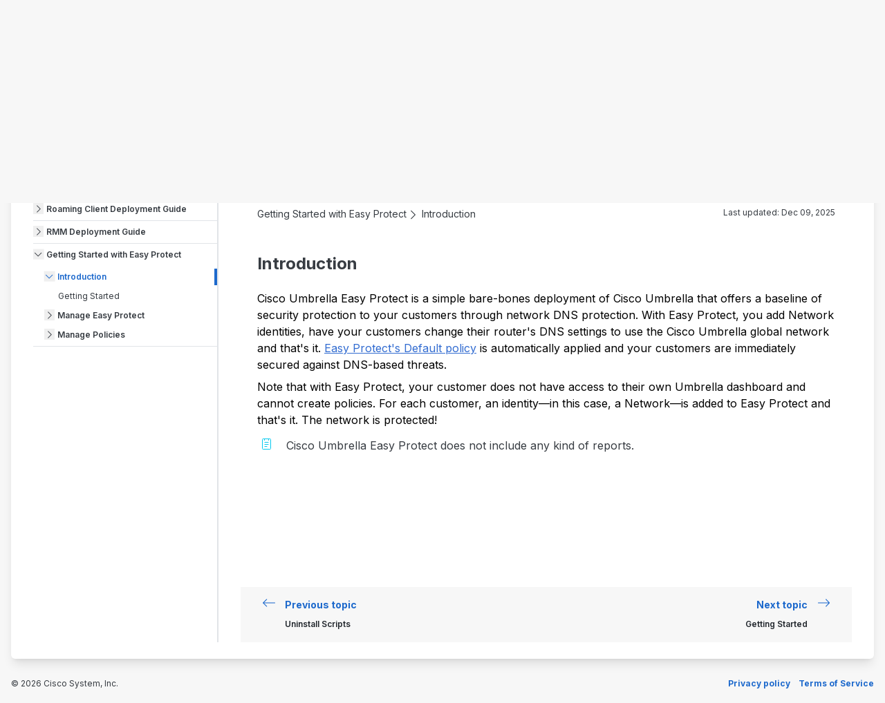

--- FILE ---
content_type: text/html; charset=utf-8
request_url: https://securitydocs.cisco.com/docs/umbrella/msp/user-guide/137177.dita
body_size: 25422
content:


<!doctype html>
<html lang="en">
<head>

    <meta charset="utf-8"/>
    <meta name="viewport" content="width=device-width, initial-scale=1, shrink-to-fit=no"/>
    <title>Introduction</title>

    <base href="https://securitydocs.cisco.com/">
    <link rel="canonical" href="https://securitydocs.cisco.com/docs/umbrella/msp/user-guide/137177.dita">

    <link rel="shortcut icon" type="image/x-icon" href="/Content/img/favicon.png"/>
    <link rel="stylesheet" href="/Content/css/output.css?v=1011713472">

    <script src="/Content/vendor/htmx.1.9.10.min.js"></script>
    <script src="/Content/js/scripts.js?v=1386221188"></script>

    <script>
        htmx.config.refreshOnHistoryMiss = true;
    </script>

    

        <link rel="stylesheet" type="text/css" href="/IGX%20Dev%20Test%20Assets/css/style-override.css"/>
</head>
<body>
<div class="flex h-full flex-col">




<header class=" bg-gradient-to-r from-ship-grey to-cinder p-4 text-sm">
    <div class="container-fluid mx-auto">
        <div class="flex items-center">

            <div class="flex items-center gap-4">
                <a href="https://www.cisco.com/" target="_blank" title="LogoLink">
<img alt="Cisco" class="max-h-6" src="/Site%20images%20for%20Docs%20portal/Initial%20site%20images/Temp_Cisco-logo.png" />
</a>

                <a href="/" title="Security Help Center">
<img alt="" class="max-h-6" src="" />
</a>

            </div>

            <div class="ml-auto flex items-center gap-4">

                    <a class="group relative text-white" href="#" title="Do you need help?">

            <i>
                <svg width="24" height="24" viewBox="0 0 24 24" fill="none" xmlns="http://www.w3.org/2000/svg">
<path d="M12 18C12.8284 18 13.5 17.3284 13.5 16.5C13.5 15.6716 12.8284 15 12 15C11.1716 15 10.5 15.6716 10.5 16.5C10.5 17.3284 11.1716 18 12 18Z" fill="#F7F7F7"/>
<path d="M12.7316 6.44706C12.0042 6.30236 11.2502 6.37662 10.5649 6.66045C9.87971 6.94428 9.29404 7.42493 8.88199 8.04161C8.46993 8.6583 8.25 9.38332 8.25 10.125C8.25 10.7463 8.75368 11.25 9.375 11.25C9.99632 11.25 10.5 10.7463 10.5 10.125C10.5 9.82833 10.588 9.53832 10.7528 9.29165C10.9176 9.04497 11.1519 8.85271 11.426 8.73918C11.7001 8.62565 12.0017 8.59595 12.2926 8.65382C12.5836 8.7117 12.8509 8.85456 13.0607 9.06434C13.2704 9.27412 13.4133 9.54139 13.4712 9.83237C13.5291 10.1233 13.4994 10.4249 13.3858 10.699C13.2723 10.9731 13.08 11.2074 12.8334 11.3722C12.5867 11.537 12.2967 11.625 12 11.625C11.3787 11.625 10.875 12.1287 10.875 12.75C10.875 13.3713 11.3787 13.875 12 13.875C12.7417 13.875 13.4667 13.6551 14.0834 13.243C14.7001 12.831 15.1807 12.2453 15.4645 11.5601C15.7484 10.8748 15.8226 10.1208 15.6779 9.39341C15.5333 8.66598 15.1761 7.9978 14.6517 7.47335C14.1272 6.9489 13.459 6.59175 12.7316 6.44706Z" fill="#F7F7F7"/>
<path fill-rule="evenodd" clip-rule="evenodd" d="M1.875 12C1.875 6.40812 6.40812 1.875 12 1.875C17.5919 1.875 22.125 6.40812 22.125 12C22.125 17.5919 17.5919 22.125 12 22.125C6.40812 22.125 1.875 17.5919 1.875 12ZM12 4.125C7.65076 4.125 4.125 7.65076 4.125 12C4.125 16.3492 7.65076 19.875 12 19.875C16.3492 19.875 19.875 16.3492 19.875 12C19.875 7.65076 16.3492 4.125 12 4.125Z" fill="#F7F7F7"/>
</svg>

            </i>


                        <div class="absolute right-0 top-full hidden w-60 pt-1 group-hover:block">
                            <div class="rounded border border-mercury bg-white p-3 text-xs font-normal text-black">
                                <p class="zDocsSearchBoxTipTitle css-cinqea">How search works in the Security Help Center:</p>
<ul>
<li class="css-cinqea">The most relevant topics (based on weighting and matching to search terms) are listed first in the search results by default</li>
<li class="css-cinqea">Common Boolean operations are supported</li>
<li class="css-cinqea">Use double quotes to find a phrase (&ldquo;specific phrase&rdquo;)</li>
<li class="css-cinqea">Apply facets on the Search Results page to further scope search results by category</li>
</ul>
                            </div>
                        </div>

                    </a>
                    <span class="inline-block h-5 w-px bg-white"></span>

                <div class="flex items-center ml-auto gap-4">
                        <a class="text-white" href="#" data-collapse="user-dropdown">Login</a>
                        <div
                            class="hidden absolute border-1 top-10 mt-4 mb-5 ml-5 mr-0 right-0 min-w-72 pt-4 pl-4 pr-3 group z-30"
                            data-parent="user-dropdown">
                            <div class="top-[-1px] right-5 absolute text-apple text-xl">


<i>
    <svg>
        <use xlink:href="/Content/icons/icon-defs.svg#icon-arrow-solid"></use>
    </svg>
</i>

                            </div>
                            <div class="card pt-3 pr-4 pl-4 rounded-md border-apple border-4 shadow-2xl "
                                 data-dropdown="user-dropdown">
                                <p class="mb-5 [overflow-wrap:anywhere]"><strong>Log In to the Cisco Security
                                        Documentation Portal</strong></p>
                                <form action="/saml/SingleSignOn" id="login-form" name="Login"
                                      method="post">
                                    <div class="flex flex-row mb-6 justify-between align-middle items-center">
                                        <label for="account" class="text-jet-grey w-1/3">I am a Cisco...</label>
                                        <select name="account" id="account"
                                                class="bg-white focus:ring-cornflower ring-2 w-2/3 text-ship-grey text-lg">
                                            <option value="customer">Customer</option>
                                            <option value="employee">Employee</option>
                                        </select>
                                    </div>
                                    <div class="flex flex-row justify-end gap-2 mb-2">

                                        <button type="button"
                                                class="button w-full sm:w-auto border-0 hover:bg-white hover:text-ship-grey transition-all"
                                                data-cancel=user-dropdown-cancel>
                                            Cancel

                                        </button>


                                        <button type="button" id="login-form-submit"
                                                class="button w-full sm:w-auto bg-primary border-primary text-white hover:bg-white hover:text-primary transition-all">
                                            Proceed to SSO Login

                                        </button>

                                    </div>
                                </form>
                            </div>
                        </div>
                </div>
            </div>
        </div>
    </div>


</header>

    <main class="flex grow flex-col">



            <section class="px-4 py-10 h-full">
        <div class="lg:container lg:mx-auto lg:max-w-screen-xl h-full">




<div class="-mt-4 mb-6 flex flex-wrap items-center">
    <div class="flex-1 text-sm">
        <a class="whitespace-nowrap font-semibold text-jet-grey" href="/doc-portal-search-page" title="Search"><span class="mr-1"><i>
    <svg>
        <use xlink:href="/Content/icons/icon-defs.svg#icon-arrow-long-left"></use>
    </svg>
</i></span>Search</a>
    </div>
    <div class="ml-auto flex items-center gap-5">
        <a class="text-primary" title="Email"
           href="mailto:?body=http://securitydocs.cisco.com/docs/umbrella/msp/user-guide/137177.dita">
            <i>
                <svg width="20" height="20" viewBox="0 0 20 20" fill="none" xmlns="http://www.w3.org/2000/svg">
<path fill-rule="evenodd" clip-rule="evenodd" d="M1.5625 4.375C1.5625 3.85723 1.98223 3.4375 2.5 3.4375H17.5C18.0178 3.4375 18.4375 3.85723 18.4375 4.375V15C18.4375 15.4144 18.2729 15.8118 17.9799 16.1049C17.6868 16.3979 17.2894 16.5625 16.875 16.5625H3.125C2.7106 16.5625 2.31317 16.3979 2.02015 16.1049C1.72712 15.8118 1.5625 15.4144 1.5625 15V4.375ZM3.4375 5.3125V14.6875H16.5625V5.3125H3.4375Z" fill="#1D69CC"/>
<path fill-rule="evenodd" clip-rule="evenodd" d="M1.80892 3.74151C2.15879 3.35984 2.75182 3.33406 3.1335 3.68392L10 9.97822L16.8665 3.68392C17.2482 3.33406 17.8412 3.35984 18.1911 3.74151C18.541 4.12319 18.5152 4.71622 18.1335 5.06609L10.6335 11.9411C10.2751 12.2696 9.72494 12.2696 9.36651 11.9411L1.86651 5.06609C1.48484 4.71622 1.45906 4.12319 1.80892 3.74151Z" fill="#1D69CC"/>
</svg>

            </i>
        </a>

    </div>
</div>

            <div class="mb-2 rounded-md bg-white px-8 py-6 shadow-lg h-full">
                <div class="grid-cols-[80px_auto] lg:grid lg:grid-cols-[300px_auto] h-full">
                    <div class="lg:mr-8 lg:border-r-2 lg:border-mercury">



<div class="absolute mt-1 lg:relative lg:flex lg:h-full lg:flex-col">
    <div class="mb-4 flex lg:hidden">
        <button type="button" title="Collapse" data-collapse="doc-side">

                        <i>
                <svg width="24" height="24" viewBox="0 0 24 24" fill="none" xmlns="http://www.w3.org/2000/svg">
<path d="M2.625 6C2.625 5.37868 3.12868 4.875 3.75 4.875H20.25C20.8713 4.875 21.375 5.37868 21.375 6C21.375 6.62132 20.8713 7.125 20.25 7.125H3.75C3.12868 7.125 2.625 6.62132 2.625 6Z" fill="#7E868F"/>
<path d="M2.625 12C2.625 11.3787 3.12868 10.875 3.75 10.875H20.25C20.8713 10.875 21.375 11.3787 21.375 12C21.375 12.6213 20.8713 13.125 20.25 13.125H3.75C3.12868 13.125 2.625 12.6213 2.625 12Z" fill="#7E868F"/>
<path d="M3.75 16.875C3.12868 16.875 2.625 17.3787 2.625 18C2.625 18.6213 3.12868 19.125 3.75 19.125H20.25C20.8713 19.125 21.375 18.6213 21.375 18C21.375 17.3787 20.8713 16.875 20.25 16.875H3.75Z" fill="#7E868F"/>
</svg>

            </i>


            <a class="mx-1 hidden text-sm font-normal text-ship-grey lg:inline-block">Collapse</a>
        </button>
    </div>
    <div
        class="border-1 absolute -left-4 z-10 hidden min-w-72 rounded-md border-mercury bg-white p-4 shadow-md lg:static lg:block lg:min-w-0 lg:rounded-none lg:border-0 lg:p-0 lg:shadow-none"
        data-type="doc-side">

            <p>
                    <strong><a href="/docs/umbrella/msp/user-guide/137136.ditamap" class="text-ship-grey">Cisco Umbrella for MSPs User Guide</a></strong>
            </p>

            <div class="overflow-y-auto">
                <ul class="m-0 list-none border-t border-mercury text-xs" id="toc-scrollable">
                        <li class="m-0 border-b border-mercury">
                            <div
                                class="flex items-start py-2 ">
                                    <button class="-mt-px mr-1"
                                            type="button"
                                            title="Toggle"
                                            data-open="false"
                                            
                                            onclick="toggleList(this)">
<i>
    <svg>
        <use xlink:href="/Content/icons/icon-defs.svg#icon-angle-right"></use>
    </svg>
</i>
                                    </button>
                                <a class="block pr-2 font-semibold text-ship-grey"
                                   onclick='this.previousElementSibling?.click()'
                                   href="javascript:void(0)">
                                    Cisco Umbrella for MSPs User Guide
                                </a>
                            </div>



<ul class="my-1 list-none hidden">
    <li class="m-0">
        <div class="flex items-start py-1 ">
                <button class="-mt-px mr-1"
                        type="button"
                        title="Toggle"
                        
                        onclick="toggleList(this)">
<i>
    <svg>
        <use xlink:href="/Content/icons/icon-defs.svg#icon-angle-right"></use>
    </svg>
</i>
                </button>
            <a class="block pr-2  font-semibold text-ship-grey"
               data-anchor-id="1284727698"
               
               href="/docs/umbrella/msp/user-guide/137146.dita">
                Welcome to Cisco Umbrella for MSPs
            </a>
        </div>



<ul class="my-1 list-none hidden">
    <li class="m-0">
        <div class="flex items-start py-1 ">
                <button class="-mt-px mr-1"
                        type="button"
                        title="Toggle"
                        
                        onclick="toggleList(this)">
<i>
    <svg>
        <use xlink:href="/Content/icons/icon-defs.svg#icon-angle-right"></use>
    </svg>
</i>
                </button>
            <a class="block pr-2  font-semibold text-ship-grey"
               data-anchor-id="1471630309"
               
               href="/docs/umbrella/msp/user-guide/137330.dita">
                Navigate the MSP Console
            </a>
        </div>



<ul class="my-1 list-none hidden">
    <li class="m-0">
        <div class="flex items-start py-1 ">
                <button class="-mt-px mr-1"
                        type="button"
                        title="Toggle"
                        
                        onclick="toggleList(this)">
<i>
    <svg>
        <use xlink:href="/Content/icons/icon-defs.svg#icon-angle-right"></use>
    </svg>
</i>
                </button>
            <a class="block pr-2  font-semibold text-ship-grey"
               data-anchor-id="1382104565"
               
               href="/docs/umbrella/msp/user-guide/137325.dita">
                Centralized Reports
            </a>
        </div>



<ul class="my-1 list-none hidden">
    <li class="m-0">
        <div class="flex items-start py-1 ">
            <a class="block pr-2 ml-1 font-normal text-ship-grey"
               data-anchor-id="1459282806"
               
               href="/docs/umbrella/msp/user-guide/137331.dita">
                Notifications
            </a>
        </div>

    </li>
</ul>    </li>
</ul>

<ul class="my-1 list-none hidden">
    <li class="m-0">
        <div class="flex items-start py-1 ">
            <a class="block pr-2 ml-1 font-normal text-ship-grey"
               data-anchor-id="1633771802"
               
               href="/docs/umbrella/msp/user-guide/137326.dita">
                Centralized Settings
            </a>
        </div>

    </li>
</ul>

<ul class="my-1 list-none hidden">
    <li class="m-0">
        <div class="flex items-start py-1 ">
                <button class="-mt-px mr-1"
                        type="button"
                        title="Toggle"
                        
                        onclick="toggleList(this)">
<i>
    <svg>
        <use xlink:href="/Content/icons/icon-defs.svg#icon-angle-right"></use>
    </svg>
</i>
                </button>
            <a class="block pr-2  font-semibold text-ship-grey"
               data-anchor-id="1297141313"
               
               href="/docs/umbrella/msp/user-guide/137327.dita">
                Customer Management
            </a>
        </div>



<ul class="my-1 list-none hidden">
    <li class="m-0">
        <div class="flex items-start py-1 ">
            <a class="block pr-2 ml-1 font-normal text-ship-grey"
               data-anchor-id="1207615569"
               
               href="/docs/umbrella/msp/user-guide/137332.dita">
                Searching for Customers
            </a>
        </div>

    </li>
</ul>    </li>
</ul>

<ul class="my-1 list-none hidden">
    <li class="m-0">
        <div class="flex items-start py-1 ">
            <a class="block pr-2 ml-1 font-normal text-ship-grey"
               data-anchor-id="823069452"
               
               href="/docs/umbrella/msp/user-guide/137328.dita">
                MSP Settings
            </a>
        </div>

    </li>
</ul>    </li>
</ul>    </li>
</ul>

<ul class="my-1 list-none hidden">
    <li class="m-0">
        <div class="flex items-start py-1 ">
                <button class="-mt-px mr-1"
                        type="button"
                        title="Toggle"
                        
                        onclick="toggleList(this)">
<i>
    <svg>
        <use xlink:href="/Content/icons/icon-defs.svg#icon-angle-right"></use>
    </svg>
</i>
                </button>
            <a class="block pr-2  font-semibold text-ship-grey"
               data-anchor-id="1122587228"
               
               href="/docs/umbrella/msp/user-guide/137144.dita">
                Manage MSP Customers
            </a>
        </div>



<ul class="my-1 list-none hidden">
    <li class="m-0">
        <div class="flex items-start py-1 ">
            <a class="block pr-2 ml-1 font-normal text-ship-grey"
               data-anchor-id="412027306"
               
               href="/docs/umbrella/msp/user-guide/137292.dita">
                Add a New Customer
            </a>
        </div>

    </li>
</ul>

<ul class="my-1 list-none hidden">
    <li class="m-0">
        <div class="flex items-start py-1 ">
            <a class="block pr-2 ml-1 font-normal text-ship-grey"
               data-anchor-id="1637692236"
               
               href="/docs/umbrella/msp/user-guide/137294.dita">
                Update Customer Information
            </a>
        </div>

    </li>
</ul>

<ul class="my-1 list-none hidden">
    <li class="m-0">
        <div class="flex items-start py-1 ">
            <a class="block pr-2 ml-1 font-normal text-ship-grey"
               data-anchor-id="1082217925"
               
               href="/docs/umbrella/msp/user-guide/137291.dita">
                Access a Customer&#39;s Umbrella Dashboard
            </a>
        </div>

    </li>
</ul>

<ul class="my-1 list-none hidden">
    <li class="m-0">
        <div class="flex items-start py-1 ">
            <a class="block pr-2 ml-1 font-normal text-ship-grey"
               data-anchor-id="1244358395"
               
               href="/docs/umbrella/msp/user-guide/137293.dita">
                Delete a Customer
            </a>
        </div>

    </li>
</ul>    </li>
</ul>

<ul class="my-1 list-none hidden">
    <li class="m-0">
        <div class="flex items-start py-1 ">
                <button class="-mt-px mr-1"
                        type="button"
                        title="Toggle"
                        
                        onclick="toggleList(this)">
<i>
    <svg>
        <use xlink:href="/Content/icons/icon-defs.svg#icon-angle-right"></use>
    </svg>
</i>
                </button>
            <a class="block pr-2  font-semibold text-ship-grey"
               data-anchor-id="1001111041"
               
               href="/docs/umbrella/msp/user-guide/137145.dita">
                Manage Centralized Settings
            </a>
        </div>



<ul class="my-1 list-none hidden">
    <li class="m-0">
        <div class="flex items-start py-1 ">
            <a class="block pr-2 ml-1 font-normal text-ship-grey"
               data-anchor-id="1297140290"
               
               href="/docs/umbrella/msp/user-guide/137317.dita">
                Access Centralized Settings and the Overview Page
            </a>
        </div>

    </li>
</ul>

<ul class="my-1 list-none hidden">
    <li class="m-0">
        <div class="flex items-start py-1 ">
                <button class="-mt-px mr-1"
                        type="button"
                        title="Toggle"
                        
                        onclick="toggleList(this)">
<i>
    <svg>
        <use xlink:href="/Content/icons/icon-defs.svg#icon-angle-right"></use>
    </svg>
</i>
                </button>
            <a class="block pr-2  font-semibold text-ship-grey"
               data-anchor-id="18050384"
               
               href="/docs/umbrella/msp/user-guide/137324.dita">
                Configure Destination Lists
            </a>
        </div>



<ul class="my-1 list-none hidden">
    <li class="m-0">
        <div class="flex items-start py-1 ">
            <a class="block pr-2 ml-1 font-normal text-ship-grey"
               data-anchor-id="823070475"
               
               href="/docs/umbrella/msp/user-guide/137318.dita">
                Bulk Upload
            </a>
        </div>

    </li>
</ul>    </li>
</ul>

<ul class="my-1 list-none hidden">
    <li class="m-0">
        <div class="flex items-start py-1 ">
            <a class="block pr-2 ml-1 font-normal text-ship-grey"
               data-anchor-id="1471631332"
               
               href="/docs/umbrella/msp/user-guide/137320.dita">
                Configure Block Pages
            </a>
        </div>

    </li>
</ul>

<ul class="my-1 list-none hidden">
    <li class="m-0">
        <div class="flex items-start py-1 ">
            <a class="block pr-2 ml-1 font-normal text-ship-grey"
               data-anchor-id="1459281783"
               
               href="/docs/umbrella/msp/user-guide/137321.dita">
                Configure Content Settings
            </a>
        </div>

    </li>
</ul>

<ul class="my-1 list-none hidden">
    <li class="m-0">
        <div class="flex items-start py-1 ">
            <a class="block pr-2 ml-1 font-normal text-ship-grey"
               data-anchor-id="156439635"
               
               href="/docs/umbrella/msp/user-guide/137323.dita">
                Configure Security Settings
            </a>
        </div>

    </li>
</ul>

<ul class="my-1 list-none hidden">
    <li class="m-0">
        <div class="flex items-start py-1 ">
            <a class="block pr-2 ml-1 font-normal text-ship-grey"
               data-anchor-id="2107842640"
               
               href="/docs/umbrella/msp/user-guide/137319.dita">
                Configure Advanced Settings
            </a>
        </div>

    </li>
</ul>    </li>
</ul>

<ul class="my-1 list-none hidden">
    <li class="m-0">
        <div class="flex items-start py-1 ">
                <button class="-mt-px mr-1"
                        type="button"
                        title="Toggle"
                        
                        onclick="toggleList(this)">
<i>
    <svg>
        <use xlink:href="/Content/icons/icon-defs.svg#icon-angle-right"></use>
    </svg>
</i>
                </button>
            <a class="block pr-2  font-semibold text-ship-grey"
               data-anchor-id="1556658650"
               
               href="/docs/umbrella/msp/user-guide/137142.dita">
                Manage Centralized Reports
            </a>
        </div>



<ul class="my-1 list-none hidden">
    <li class="m-0">
        <div class="flex items-start py-1 ">
            <a class="block pr-2 ml-1 font-normal text-ship-grey"
               data-anchor-id="1927599127"
               
               href="/docs/umbrella/msp/user-guide/137138.dita">
                Data Warehouse Locations
            </a>
        </div>

    </li>
</ul>

<ul class="my-1 list-none hidden">
    <li class="m-0">
        <div class="flex items-start py-1 ">
                <button class="-mt-px mr-1"
                        type="button"
                        title="Toggle"
                        
                        onclick="toggleList(this)">
<i>
    <svg>
        <use xlink:href="/Content/icons/icon-defs.svg#icon-angle-right"></use>
    </svg>
</i>
                </button>
            <a class="block pr-2  font-semibold text-ship-grey"
               data-anchor-id="1244357372"
               
               href="/docs/umbrella/msp/user-guide/137283.dita">
                Overview Report
            </a>
        </div>



<ul class="my-1 list-none hidden">
    <li class="m-0">
        <div class="flex items-start py-1 ">
            <a class="block pr-2 ml-1 font-normal text-ship-grey"
               data-anchor-id="1597038719"
               
               href="/docs/umbrella/msp/user-guide/137277.dita">
                Notifications
            </a>
        </div>

    </li>
</ul>

<ul class="my-1 list-none hidden">
    <li class="m-0">
        <div class="flex items-start py-1 ">
                <button class="-mt-px mr-1"
                        type="button"
                        title="Toggle"
                        
                        onclick="toggleList(this)">
<i>
    <svg>
        <use xlink:href="/Content/icons/icon-defs.svg#icon-angle-right"></use>
    </svg>
</i>
                </button>
            <a class="block pr-2  font-semibold text-ship-grey"
               data-anchor-id="1244347629"
               
               href="/docs/umbrella/msp/user-guide/137273.dita">
                Deployment and Health Statuses
            </a>
        </div>



<ul class="my-1 list-none hidden">
    <li class="m-0">
        <div class="flex items-start py-1 ">
            <a class="block pr-2 ml-1 font-normal text-ship-grey"
               data-anchor-id="1082216902"
               
               href="/docs/umbrella/msp/user-guide/137281.dita">
                Organization Health
            </a>
        </div>

    </li>
</ul>

<ul class="my-1 list-none hidden">
    <li class="m-0">
        <div class="flex items-start py-1 ">
            <a class="block pr-2 ml-1 font-normal text-ship-grey"
               data-anchor-id="1852254969"
               
               href="/docs/umbrella/msp/user-guide/137288.dita">
                Total Deployment Health
            </a>
        </div>

    </li>
</ul>    </li>
</ul>

<ul class="my-1 list-none hidden">
    <li class="m-0">
        <div class="flex items-start py-1 ">
            <a class="block pr-2 ml-1 font-normal text-ship-grey"
               data-anchor-id="1730778782"
               
               href="/docs/umbrella/msp/user-guide/137289.dita">
                Total Requests
            </a>
        </div>

    </li>
</ul>

<ul class="my-1 list-none hidden">
    <li class="m-0">
        <div class="flex items-start py-1 ">
            <a class="block pr-2 ml-1 font-normal text-ship-grey"
               data-anchor-id="1759169446"
               
               href="/docs/umbrella/msp/user-guide/137285.dita">
                Security Activity
            </a>
        </div>

    </li>
</ul>    </li>
</ul>

<ul class="my-1 list-none hidden">
    <li class="m-0">
        <div class="flex items-start py-1 ">
                <button class="-mt-px mr-1"
                        type="button"
                        title="Toggle"
                        
                        onclick="toggleList(this)">
<i>
    <svg>
        <use xlink:href="/Content/icons/icon-defs.svg#icon-angle-right"></use>
    </svg>
</i>
                </button>
            <a class="block pr-2  font-semibold text-ship-grey"
               data-anchor-id="1637703002"
               
               href="/docs/umbrella/msp/user-guide/137274.dita">
                Deployment Status Report
            </a>
        </div>



<ul class="my-1 list-none hidden">
    <li class="m-0">
        <div class="flex items-start py-1 ">
                <button class="-mt-px mr-1"
                        type="button"
                        title="Toggle"
                        
                        onclick="toggleList(this)">
<i>
    <svg>
        <use xlink:href="/Content/icons/icon-defs.svg#icon-angle-right"></use>
    </svg>
</i>
                </button>
            <a class="block pr-2  font-semibold text-ship-grey"
               data-anchor-id="412038072"
               
               href="/docs/umbrella/msp/user-guide/137272.dita">
                Deployment and Health Statuses
            </a>
        </div>



<ul class="my-1 list-none hidden">
    <li class="m-0">
        <div class="flex items-start py-1 ">
            <a class="block pr-2 ml-1 font-normal text-ship-grey"
               data-anchor-id="1203693089"
               
               href="/docs/umbrella/msp/user-guide/137280.dita">
                Organization Health
            </a>
        </div>

    </li>
</ul>

<ul class="my-1 list-none hidden">
    <li class="m-0">
        <div class="flex items-start py-1 ">
            <a class="block pr-2 ml-1 font-normal text-ship-grey"
               data-anchor-id="1597028976"
               
               href="/docs/umbrella/msp/user-guide/137287.dita">
                Total Deployment Health
            </a>
        </div>

    </li>
</ul>    </li>
</ul>

<ul class="my-1 list-none hidden">
    <li class="m-0">
        <div class="flex items-start py-1 ">
            <a class="block pr-2 ml-1 font-normal text-ship-grey"
               data-anchor-id="1852245226"
               
               href="/docs/umbrella/msp/user-guide/137278.dita">
                Organizations
            </a>
        </div>

    </li>
</ul>    </li>
</ul>

<ul class="my-1 list-none hidden">
    <li class="m-0">
        <div class="flex items-start py-1 ">
                <button class="-mt-px mr-1"
                        type="button"
                        title="Toggle"
                        
                        onclick="toggleList(this)">
<i>
    <svg>
        <use xlink:href="/Content/icons/icon-defs.svg#icon-angle-right"></use>
    </svg>
</i>
                </button>
            <a class="block pr-2  font-semibold text-ship-grey"
               data-anchor-id="1041552619"
               
               href="/docs/umbrella/msp/user-guide/137286.dita">
                Security Summary Report
            </a>
        </div>



<ul class="my-1 list-none hidden">
    <li class="m-0">
        <div class="flex items-start py-1 ">
                <button class="-mt-px mr-1"
                        type="button"
                        title="Toggle"
                        
                        onclick="toggleList(this)">
<i>
    <svg>
        <use xlink:href="/Content/icons/icon-defs.svg#icon-angle-right"></use>
    </svg>
</i>
                </button>
            <a class="block pr-2  font-semibold text-ship-grey"
               data-anchor-id="1203694112"
               
               href="/docs/umbrella/msp/user-guide/137290.dita">
                Understand the Security Summary Report
            </a>
        </div>



<ul class="my-1 list-none hidden">
    <li class="m-0">
        <div class="flex items-start py-1 ">
            <a class="block pr-2 ml-1 font-normal text-ship-grey"
               data-anchor-id="1730769039"
               
               href="/docs/umbrella/msp/user-guide/137279.dita">
                Organizations
            </a>
        </div>

    </li>
</ul>

<ul class="my-1 list-none hidden">
    <li class="m-0">
        <div class="flex items-start py-1 ">
            <a class="block pr-2 ml-1 font-normal text-ship-grey"
               data-anchor-id="1203683346"
               
               href="/docs/umbrella/msp/user-guide/137270.dita">
                Categories
            </a>
        </div>

    </li>
</ul>

<ul class="my-1 list-none hidden">
    <li class="m-0">
        <div class="flex items-start py-1 ">
            <a class="block pr-2 ml-1 font-normal text-ship-grey"
               data-anchor-id="1759179189"
               
               href="/docs/umbrella/msp/user-guide/137275.dita">
                Destinations
            </a>
        </div>

    </li>
</ul>    </li>
</ul>

<ul class="my-1 list-none hidden">
    <li class="m-0">
        <div class="flex items-start py-1 ">
            <a class="block pr-2 ml-1 font-normal text-ship-grey"
               data-anchor-id="1041542876"
               
               href="/docs/umbrella/msp/user-guide/137276.dita">
                Download the Security Summary Report
            </a>
        </div>

    </li>
</ul>    </li>
</ul>    </li>
</ul>

<ul class="my-1 list-none hidden">
    <li class="m-0">
        <div class="flex items-start py-1 ">
                <button class="-mt-px mr-1"
                        type="button"
                        title="Toggle"
                        
                        onclick="toggleList(this)">
<i>
    <svg>
        <use xlink:href="/Content/icons/icon-defs.svg#icon-angle-right"></use>
    </svg>
</i>
                </button>
            <a class="block pr-2  font-semibold text-ship-grey"
               data-anchor-id="1718799120"
               
               href="/docs/umbrella/msp/user-guide/137140.dita">
                Manage MSP Settings
            </a>
        </div>



<ul class="my-1 list-none hidden">
    <li class="m-0">
        <div class="flex items-start py-1 ">
                <button class="-mt-px mr-1"
                        type="button"
                        title="Toggle"
                        
                        onclick="toggleList(this)">
<i>
    <svg>
        <use xlink:href="/Content/icons/icon-defs.svg#icon-angle-right"></use>
    </svg>
</i>
                </button>
            <a class="block pr-2  font-semibold text-ship-grey"
               data-anchor-id="1597027953"
               
               href="/docs/umbrella/msp/user-guide/137297.dita">
                Add a New Administrator
            </a>
        </div>



<ul class="my-1 list-none hidden">
    <li class="m-0">
        <div class="flex items-start py-1 ">
            <a class="block pr-2 ml-1 font-normal text-ship-grey"
               data-anchor-id="1459279737"
               
               href="/docs/umbrella/msp/user-guide/137301.dita">
                Delegated Administration
            </a>
        </div>

    </li>
</ul>

<ul class="my-1 list-none hidden">
    <li class="m-0">
        <div class="flex items-start py-1 ">
            <a class="block pr-2 ml-1 font-normal text-ship-grey"
               data-anchor-id="1633773848"
               
               href="/docs/umbrella/msp/user-guide/137306.dita">
                Procedure
            </a>
        </div>

    </li>
</ul>    </li>
</ul>

<ul class="my-1 list-none hidden">
    <li class="m-0">
        <div class="flex items-start py-1 ">
            <a class="block pr-2 ml-1 font-normal text-ship-grey"
               data-anchor-id="18052430"
               
               href="/docs/umbrella/msp/user-guide/137304.dita">
                Invite an Administrator from Another Organization
            </a>
        </div>

    </li>
</ul>

<ul class="my-1 list-none hidden">
    <li class="m-0">
        <div class="flex items-start py-1 ">
            <a class="block pr-2 ml-1 font-normal text-ship-grey"
               data-anchor-id="1730779805"
               
               href="/docs/umbrella/msp/user-guide/137299.dita">
                Create a Global Read Only Administrator
            </a>
        </div>

    </li>
</ul>

<ul class="my-1 list-none hidden">
    <li class="m-0">
        <div class="flex items-start py-1 ">
            <a class="block pr-2 ml-1 font-normal text-ship-grey"
               data-anchor-id="2107841617"
               
               href="/docs/umbrella/msp/user-guide/137309.dita">
                Update Billing Contact
            </a>
        </div>

    </li>
</ul>

<ul class="my-1 list-none hidden">
    <li class="m-0">
        <div class="flex items-start py-1 ">
            <a class="block pr-2 ml-1 font-normal text-ship-grey"
               data-anchor-id="1471632355"
               
               href="/docs/umbrella/msp/user-guide/137310.dita">
                Update Umbrella Support Contact
            </a>
        </div>

    </li>
</ul>

<ul class="my-1 list-none hidden">
    <li class="m-0">
        <div class="flex items-start py-1 ">
            <a class="block pr-2 ml-1 font-normal text-ship-grey"
               data-anchor-id="1041553642"
               
               href="/docs/umbrella/msp/user-guide/137296.dita">
                Add Your Logo to the MSP Console
            </a>
        </div>

    </li>
</ul>

<ul class="my-1 list-none hidden">
    <li class="m-0">
        <div class="flex items-start py-1 ">
                <button class="-mt-px mr-1"
                        type="button"
                        title="Toggle"
                        
                        onclick="toggleList(this)">
<i>
    <svg>
        <use xlink:href="/Content/icons/icon-defs.svg#icon-angle-right"></use>
    </svg>
</i>
                </button>
            <a class="block pr-2  font-semibold text-ship-grey"
               data-anchor-id="1471633378"
               
               href="/docs/umbrella/msp/user-guide/137300.dita">
                Create a Branded Login Page
            </a>
        </div>



<ul class="my-1 list-none hidden">
    <li class="m-0">
        <div class="flex items-start py-1 ">
            <a class="block pr-2 ml-1 font-normal text-ship-grey"
               data-anchor-id="1382106611"
               
               href="/docs/umbrella/msp/user-guide/137305.dita">
                Prerequisites
            </a>
        </div>

    </li>
</ul>

<ul class="my-1 list-none hidden">
    <li class="m-0">
        <div class="flex items-start py-1 ">
            <a class="block pr-2 ml-1 font-normal text-ship-grey"
               data-anchor-id="1297139267"
               
               href="/docs/umbrella/msp/user-guide/137307.dita">
                Procedure
            </a>
        </div>

    </li>
</ul>    </li>
</ul>

<ul class="my-1 list-none hidden">
    <li class="m-0">
        <div class="flex items-start py-1 ">
                <button class="-mt-px mr-1"
                        type="button"
                        title="Toggle"
                        
                        onclick="toggleList(this)">
<i>
    <svg>
        <use xlink:href="/Content/icons/icon-defs.svg#icon-angle-right"></use>
    </svg>
</i>
                </button>
            <a class="block pr-2  font-semibold text-ship-grey"
               data-anchor-id="156441681"
               
               href="/docs/umbrella/msp/user-guide/137303.dita">
                Integrate a PSA
            </a>
        </div>



<ul class="my-1 list-none hidden">
    <li class="m-0">
        <div class="flex items-start py-1 ">
            <a class="block pr-2 ml-1 font-normal text-ship-grey"
               data-anchor-id="1207612500"
               
               href="/docs/umbrella/msp/user-guide/137302.dita">
                Delete a PSA Integration
            </a>
        </div>

    </li>
</ul>    </li>
</ul>    </li>
</ul>

<ul class="my-1 list-none hidden">
    <li class="m-0">
        <div class="flex items-start py-1 ">
                <button class="-mt-px mr-1"
                        type="button"
                        title="Toggle"
                        
                        onclick="toggleList(this)">
<i>
    <svg>
        <use xlink:href="/Content/icons/icon-defs.svg#icon-angle-right"></use>
    </svg>
</i>
                </button>
            <a class="block pr-2  font-semibold text-ship-grey"
               data-anchor-id="1678134837"
               
               href="/docs/umbrella/msp/user-guide/137143.dita">
                Manage Logs
            </a>
        </div>



<ul class="my-1 list-none hidden">
    <li class="m-0">
        <div class="flex items-start py-1 ">
            <a class="block pr-2 ml-1 font-normal text-ship-grey"
               data-anchor-id="1806122940"
               
               href="/docs/umbrella/msp/user-guide/137139.dita">
                Logging to Umbrella&#39;s Data Warehouse
            </a>
        </div>

    </li>
</ul>

<ul class="my-1 list-none hidden">
    <li class="m-0">
        <div class="flex items-start py-1 ">
                <button class="-mt-px mr-1"
                        type="button"
                        title="Toggle"
                        
                        onclick="toggleList(this)">
<i>
    <svg>
        <use xlink:href="/Content/icons/icon-defs.svg#icon-angle-right"></use>
    </svg>
</i>
                </button>
            <a class="block pr-2  font-semibold text-ship-grey"
               data-anchor-id="156440658"
               
               href="/docs/umbrella/msp/user-guide/137313.dita">
                Change the Location of Event Data Logs
            </a>
        </div>



<ul class="my-1 list-none hidden">
    <li class="m-0">
        <div class="flex items-start py-1 ">
            <a class="block pr-2 ml-1 font-normal text-ship-grey"
               data-anchor-id="18051407"
               
               href="/docs/umbrella/msp/user-guide/137314.dita">
                Implications When You Change Data Warehouse Locations
            </a>
        </div>

    </li>
</ul>

<ul class="my-1 list-none hidden">
    <li class="m-0">
        <div class="flex items-start py-1 ">
            <a class="block pr-2 ml-1 font-normal text-ship-grey"
               data-anchor-id="1382105588"
               
               href="/docs/umbrella/msp/user-guide/137315.dita">
                Log Retention
            </a>
        </div>

    </li>
</ul>

<ul class="my-1 list-none hidden">
    <li class="m-0">
        <div class="flex items-start py-1 ">
            <a class="block pr-2 ml-1 font-normal text-ship-grey"
               data-anchor-id="1633772825"
               
               href="/docs/umbrella/msp/user-guide/137316.dita">
                Prerequisites
            </a>
        </div>

    </li>
</ul>

<ul class="my-1 list-none hidden">
    <li class="m-0">
        <div class="flex items-start py-1 ">
            <a class="block pr-2 ml-1 font-normal text-ship-grey"
               data-anchor-id="1207613523"
               
               href="/docs/umbrella/msp/user-guide/137312.dita">
                Change Data Warehouse Locations
            </a>
        </div>

    </li>
</ul>    </li>
</ul>    </li>
</ul>                        </li>
                        <li class="m-0 border-b border-mercury">
                            <div
                                class="flex items-start py-2 ">
                                    <button class="-mt-px mr-1"
                                            type="button"
                                            title="Toggle"
                                            data-open="false"
                                            
                                            onclick="toggleList(this)">
<i>
    <svg>
        <use xlink:href="/Content/icons/icon-defs.svg#icon-angle-right"></use>
    </svg>
</i>
                                    </button>
                                <a class="block pr-2 font-semibold text-ship-grey"
                                   onclick='this.previousElementSibling?.click()'
                                   href="javascript:void(0)">
                                    Getting Started with Cisco Umbrella
                                </a>
                            </div>



<ul class="my-1 list-none hidden">
    <li class="m-0">
        <div class="flex items-start py-1 ">
                <button class="-mt-px mr-1"
                        type="button"
                        title="Toggle"
                        
                        onclick="toggleList(this)">
<i>
    <svg>
        <use xlink:href="/Content/icons/icon-defs.svg#icon-angle-right"></use>
    </svg>
</i>
                </button>
            <a class="block pr-2  font-semibold text-ship-grey"
               data-anchor-id="1678135860"
               
               href="/docs/umbrella/msp/user-guide/137153.dita">
                Add a Network Identity to Protect Your Customer&#39;s Network
            </a>
        </div>



<ul class="my-1 list-none hidden">
    <li class="m-0">
        <div class="flex items-start py-1 ">
            <a class="block pr-2 ml-1 font-normal text-ship-grey"
               data-anchor-id="1001108995"
               
               href="/docs/umbrella/msp/user-guide/137165.dita">
                Step 1 – Select the Appropriate Network
            </a>
        </div>

    </li>
</ul>

<ul class="my-1 list-none hidden">
    <li class="m-0">
        <div class="flex items-start py-1 ">
            <a class="block pr-2 ml-1 font-normal text-ship-grey"
               data-anchor-id="1284725652"
               
               href="/docs/umbrella/msp/user-guide/137166.dita">
                Step 2 – Add a Network Identity
            </a>
        </div>

    </li>
</ul>

<ul class="my-1 list-none hidden">
    <li class="m-0">
        <div class="flex items-start py-1 ">
            <a class="block pr-2 ml-1 font-normal text-ship-grey"
               data-anchor-id="2107838540"
               
               href="/docs/umbrella/msp/user-guide/137359.dita">
                Delete a Network Identity
            </a>
        </div>

    </li>
</ul>    </li>
</ul>

<ul class="my-1 list-none hidden">
    <li class="m-0">
        <div class="flex items-start py-1 ">
                <button class="-mt-px mr-1"
                        type="button"
                        title="Toggle"
                        
                        onclick="toggleList(this)">
<i>
    <svg>
        <use xlink:href="/Content/icons/icon-defs.svg#icon-angle-right"></use>
    </svg>
</i>
                </button>
            <a class="block pr-2  font-semibold text-ship-grey"
               data-anchor-id="1678136883"
               
               href="/docs/umbrella/msp/user-guide/137163.dita">
                Point DNS to Cisco Umbrella
            </a>
        </div>



<ul class="my-1 list-none hidden">
    <li class="m-0">
        <div class="flex items-start py-1 ">
            <a class="block pr-2 ml-1 font-normal text-ship-grey"
               data-anchor-id="1122585182"
               
               href="/docs/umbrella/msp/user-guide/137164.dita">
                Step 1 – Find out where your public DNS server addresses are configured
            </a>
        </div>

    </li>
</ul>

<ul class="my-1 list-none hidden">
    <li class="m-0">
        <div class="flex items-start py-1 ">
            <a class="block pr-2 ml-1 font-normal text-ship-grey"
               data-anchor-id="1163249465"
               
               href="/docs/umbrella/msp/user-guide/137167.dita">
                Step 2 – Log into the server or router where DNS is configured
            </a>
        </div>

    </li>
</ul>

<ul class="my-1 list-none hidden">
    <li class="m-0">
        <div class="flex items-start py-1 ">
            <a class="block pr-2 ml-1 font-normal text-ship-grey"
               data-anchor-id="1927604250"
               
               href="/docs/umbrella/msp/user-guide/137168.dita">
                Step 3 – Change your DNS server addresses
            </a>
        </div>

    </li>
</ul>

<ul class="my-1 list-none hidden">
    <li class="m-0">
        <div class="flex items-start py-1 ">
            <a class="block pr-2 ml-1 font-normal text-ship-grey"
               data-anchor-id="1806128063"
               
               href="/docs/umbrella/msp/user-guide/137169.dita">
                Step 4 – Test your new DNS settings
            </a>
        </div>

    </li>
</ul>    </li>
</ul>

<ul class="my-1 list-none hidden">
    <li class="m-0">
        <div class="flex items-start py-1 ">
                <button class="-mt-px mr-1"
                        type="button"
                        title="Toggle"
                        
                        onclick="toggleList(this)">
<i>
    <svg>
        <use xlink:href="/Content/icons/icon-defs.svg#icon-angle-right"></use>
    </svg>
</i>
                </button>
            <a class="block pr-2  font-semibold text-ship-grey"
               data-anchor-id="1718801166"
               
               href="/docs/umbrella/msp/user-guide/137160.dita">
                Manage the Cisco Umbrella Root Certificate
            </a>
        </div>



<ul class="my-1 list-none hidden">
    <li class="m-0">
        <div class="flex items-start py-1 ">
            <a class="block pr-2 ml-1 font-normal text-ship-grey"
               data-anchor-id="1718802189"
               
               href="/docs/umbrella/msp/user-guide/137170.dita">
                Why Install a Certificate?
            </a>
        </div>

    </li>
</ul>

<ul class="my-1 list-none hidden">
    <li class="m-0">
        <div class="flex items-start py-1 ">
                <button class="-mt-px mr-1"
                        type="button"
                        title="Toggle"
                        
                        onclick="toggleList(this)">
<i>
    <svg>
        <use xlink:href="/Content/icons/icon-defs.svg#icon-angle-right"></use>
    </svg>
</i>
                </button>
            <a class="block pr-2  font-semibold text-ship-grey"
               data-anchor-id="1382103542"
               
               href="/docs/umbrella/msp/user-guide/137335.dita">
                Install the Cisco Umbrella Root Certificate
            </a>
        </div>



<ul class="my-1 list-none hidden">
    <li class="m-0">
        <div class="flex items-start py-1 ">
                <button class="-mt-px mr-1"
                        type="button"
                        title="Toggle"
                        
                        onclick="toggleList(this)">
<i>
    <svg>
        <use xlink:href="/Content/icons/icon-defs.svg#icon-angle-right"></use>
    </svg>
</i>
                </button>
            <a class="block pr-2  font-semibold text-ship-grey"
               data-anchor-id="156438612"
               
               href="/docs/umbrella/msp/user-guide/137333.dita">
                Automatically Install the Cisco Umbrella Root Certificate (For an Active Directory Network)
            </a>
        </div>



<ul class="my-1 list-none hidden">
    <li class="m-0">
        <div class="flex items-start py-1 ">
                <button class="-mt-px mr-1"
                        type="button"
                        title="Toggle"
                        
                        onclick="toggleList(this)">
<i>
    <svg>
        <use xlink:href="/Content/icons/icon-defs.svg#icon-angle-right"></use>
    </svg>
</i>
                </button>
            <a class="block pr-2  font-semibold text-ship-grey"
               data-anchor-id="18056530"
               
               href="/docs/umbrella/msp/user-guide/137344.dita">
                Install the Cisco Umbrella Root Certificate with Group Policy Using the Microsoft Management Console (MMC)
            </a>
        </div>



<ul class="my-1 list-none hidden">
    <li class="m-0">
        <div class="flex items-start py-1 ">
            <a class="block pr-2 ml-1 font-normal text-ship-grey"
               data-anchor-id="156445781"
               
               href="/docs/umbrella/msp/user-guide/137343.dita">
                Install the Cisco Umbrella Root Certificate with Group Policy Using the Group Policy Management Console (GPMC)
            </a>
        </div>

    </li>
</ul>    </li>
</ul>

<ul class="my-1 list-none hidden">
    <li class="m-0">
        <div class="flex items-start py-1 ">
            <a class="block pr-2 ml-1 font-normal text-ship-grey"
               data-anchor-id="2107844686"
               
               href="/docs/umbrella/msp/user-guide/137339.dita">
                Install the Cisco Umbrella Root Certificate in Firefox Using Group Policy
            </a>
        </div>

    </li>
</ul>

<ul class="my-1 list-none hidden">
    <li class="m-0">
        <div class="flex items-start py-1 ">
            <a class="block pr-2 ml-1 font-normal text-ship-grey"
               data-anchor-id="1459275637"
               
               href="/docs/umbrella/msp/user-guide/137341.dita">
                Install the Cisco Umbrella Root Certificate on Chromebooks Using the Google Admin Console
            </a>
        </div>

    </li>
</ul>    </li>
</ul>

<ul class="my-1 list-none hidden">
    <li class="m-0">
        <div class="flex items-start py-1 ">
                <button class="-mt-px mr-1"
                        type="button"
                        title="Toggle"
                        
                        onclick="toggleList(this)">
<i>
    <svg>
        <use xlink:href="/Content/icons/icon-defs.svg#icon-angle-right"></use>
    </svg>
</i>
                </button>
            <a class="block pr-2  font-semibold text-ship-grey"
               data-anchor-id="1382110711"
               
               href="/docs/umbrella/msp/user-guide/137345.dita">
                Manually Install the Cisco Umbrella Root Certificate (Single Computer)
            </a>
        </div>



<ul class="my-1 list-none hidden">
    <li class="m-0">
        <div class="flex items-start py-1 ">
            <a class="block pr-2 ml-1 font-normal text-ship-grey"
               data-anchor-id="1471637478"
               
               href="/docs/umbrella/msp/user-guide/137340.dita">
                Install the Cisco Umbrella Root Certificate in Internet Explorer, Edge, or Chrome on Windows
            </a>
        </div>

    </li>
</ul>

<ul class="my-1 list-none hidden">
    <li class="m-0">
        <div class="flex items-start py-1 ">
            <a class="block pr-2 ml-1 font-normal text-ship-grey"
               data-anchor-id="823068429"
               
               href="/docs/umbrella/msp/user-guide/137338.dita">
                Install the Cisco Umbrella Root Certificate in Firefox on Windows
            </a>
        </div>

    </li>
</ul>

<ul class="my-1 list-none hidden">
    <li class="m-0">
        <div class="flex items-start py-1 ">
            <a class="block pr-2 ml-1 font-normal text-ship-grey"
               data-anchor-id="1633770779"
               
               href="/docs/umbrella/msp/user-guide/137336.dita">
                Install the Cisco Umbrella Root Certificate in All Browsers on Mac OS X
            </a>
        </div>

    </li>
</ul>

<ul class="my-1 list-none hidden">
    <li class="m-0">
        <div class="flex items-start py-1 ">
            <a class="block pr-2 ml-1 font-normal text-ship-grey"
               data-anchor-id="1207608400"
               
               href="/docs/umbrella/msp/user-guide/137342.dita">
                Install the Cisco Umbrella Root Certificate on Mac OS X Through the Command Line
            </a>
        </div>

    </li>
</ul>

<ul class="my-1 list-none hidden">
    <li class="m-0">
        <div class="flex items-start py-1 ">
            <a class="block pr-2 ml-1 font-normal text-ship-grey"
               data-anchor-id="1297142336"
               
               href="/docs/umbrella/msp/user-guide/137337.dita">
                Install the Cisco Umbrella Root Certificate in Chromium or Chrome on Linux
            </a>
        </div>

    </li>
</ul>    </li>
</ul>    </li>
</ul>    </li>
</ul>

<ul class="my-1 list-none hidden">
    <li class="m-0">
        <div class="flex items-start py-1 ">
                <button class="-mt-px mr-1"
                        type="button"
                        title="Toggle"
                        
                        onclick="toggleList(this)">
<i>
    <svg>
        <use xlink:href="/Content/icons/icon-defs.svg#icon-angle-right"></use>
    </svg>
</i>
                </button>
            <a class="block pr-2  font-semibold text-ship-grey"
               data-anchor-id="1163250488"
               
               href="/docs/umbrella/msp/user-guide/137157.dita">
                Create and Apply Policies
            </a>
        </div>



<ul class="my-1 list-none hidden">
    <li class="m-0">
        <div class="flex items-start py-1 ">
                <button class="-mt-px mr-1"
                        type="button"
                        title="Toggle"
                        
                        onclick="toggleList(this)">
<i>
    <svg>
        <use xlink:href="/Content/icons/icon-defs.svg#icon-angle-right"></use>
    </svg>
</i>
                </button>
            <a class="block pr-2  font-semibold text-ship-grey"
               data-anchor-id="1163251511"
               
               href="/docs/umbrella/msp/user-guide/137147.dita">
                1. Create a New Policy
            </a>
        </div>



<ul class="my-1 list-none hidden">
    <li class="m-0">
        <div class="flex items-start py-1 ">
            <a class="block pr-2 ml-1 font-normal text-ship-grey"
               data-anchor-id="1122586205"
               
               href="/docs/umbrella/msp/user-guide/137154.dita">
                Advanced Settings
            </a>
        </div>

    </li>
</ul>    </li>
</ul>

<ul class="my-1 list-none hidden">
    <li class="m-0">
        <div class="flex items-start py-1 ">
            <a class="block pr-2 ml-1 font-normal text-ship-grey"
               data-anchor-id="1927606296"
               
               href="/docs/umbrella/msp/user-guide/137148.dita">
                2. Configure Security Settings
            </a>
        </div>

    </li>
</ul>

<ul class="my-1 list-none hidden">
    <li class="m-0">
        <div class="flex items-start py-1 ">
            <a class="block pr-2 ml-1 font-normal text-ship-grey"
               data-anchor-id="1806130109"
               
               href="/docs/umbrella/msp/user-guide/137149.dita">
                3. Configure Content Settings
            </a>
        </div>

    </li>
</ul>

<ul class="my-1 list-none hidden">
    <li class="m-0">
        <div class="flex items-start py-1 ">
            <a class="block pr-2 ml-1 font-normal text-ship-grey"
               data-anchor-id="1718800143"
               
               href="/docs/umbrella/msp/user-guide/137150.dita">
                4. Select Destination Lists
            </a>
        </div>

    </li>
</ul>

<ul class="my-1 list-none hidden">
    <li class="m-0">
        <div class="flex items-start py-1 ">
                <button class="-mt-px mr-1"
                        type="button"
                        title="Toggle"
                        
                        onclick="toggleList(this)">
<i>
    <svg>
        <use xlink:href="/Content/icons/icon-defs.svg#icon-angle-right"></use>
    </svg>
</i>
                </button>
            <a class="block pr-2  font-semibold text-ship-grey"
               data-anchor-id="1840276330"
               
               href="/docs/umbrella/msp/user-guide/137151.dita">
                5. Configure Block Pages
            </a>
        </div>



<ul class="my-1 list-none hidden">
    <li class="m-0">
        <div class="flex items-start py-1 ">
            <a class="block pr-2 ml-1 font-normal text-ship-grey"
               data-anchor-id="1284726675"
               
               href="/docs/umbrella/msp/user-guide/137156.dita">
                Bypass Users
            </a>
        </div>

    </li>
</ul>

<ul class="my-1 list-none hidden">
    <li class="m-0">
        <div class="flex items-start py-1 ">
            <a class="block pr-2 ml-1 font-normal text-ship-grey"
               data-anchor-id="1001110018"
               
               href="/docs/umbrella/msp/user-guide/137155.dita">
                Bypass Codes
            </a>
        </div>

    </li>
</ul>    </li>
</ul>

<ul class="my-1 list-none hidden">
    <li class="m-0">
        <div class="flex items-start py-1 ">
            <a class="block pr-2 ml-1 font-normal text-ship-grey"
               data-anchor-id="1556659673"
               
               href="/docs/umbrella/msp/user-guide/137152.dita">
                6. Review and Save Your Policy
            </a>
        </div>

    </li>
</ul>    </li>
</ul>

<ul class="my-1 list-none hidden">
    <li class="m-0">
        <div class="flex items-start py-1 ">
                <button class="-mt-px mr-1"
                        type="button"
                        title="Toggle"
                        
                        onclick="toggleList(this)">
<i>
    <svg>
        <use xlink:href="/Content/icons/icon-defs.svg#icon-angle-right"></use>
    </svg>
</i>
                </button>
            <a class="block pr-2  font-semibold text-ship-grey"
               data-anchor-id="1840277353"
               
               href="/docs/umbrella/msp/user-guide/137161.dita">
                Manage the Intelligent Proxy
            </a>
        </div>



<ul class="my-1 list-none hidden">
    <li class="m-0">
        <div class="flex items-start py-1 ">
                <button class="-mt-px mr-1"
                        type="button"
                        title="Toggle"
                        
                        onclick="toggleList(this)">
<i>
    <svg>
        <use xlink:href="/Content/icons/icon-defs.svg#icon-angle-right"></use>
    </svg>
</i>
                </button>
            <a class="block pr-2  font-semibold text-ship-grey"
               data-anchor-id="823074575"
               
               href="/docs/umbrella/msp/user-guide/137358.dita">
                What is the Intelligent Proxy?
            </a>
        </div>



<ul class="my-1 list-none hidden">
    <li class="m-0">
        <div class="flex items-start py-1 ">
            <a class="block pr-2 ml-1 font-normal text-ship-grey"
               data-anchor-id="1633777948"
               
               href="/docs/umbrella/msp/user-guide/137346.dita">
                Advantages of using the Intelligent Proxy
            </a>
        </div>

    </li>
</ul>

<ul class="my-1 list-none hidden">
    <li class="m-0">
        <div class="flex items-start py-1 ">
                <button class="-mt-px mr-1"
                        type="button"
                        title="Toggle"
                        
                        onclick="toggleList(this)">
<i>
    <svg>
        <use xlink:href="/Content/icons/icon-defs.svg#icon-angle-right"></use>
    </svg>
</i>
                </button>
            <a class="block pr-2  font-semibold text-ship-grey"
               data-anchor-id="156444758"
               
               href="/docs/umbrella/msp/user-guide/137353.dita">
                Sites that are not proxied by the intelligent proxy
            </a>
        </div>



<ul class="my-1 list-none hidden">
    <li class="m-0">
        <div class="flex items-start py-1 ">
            <a class="block pr-2 ml-1 font-normal text-ship-grey"
               data-anchor-id="1297135167"
               
               href="/docs/umbrella/msp/user-guide/137347.dita">
                Can I request or add domains to be proxied by the Intelligent Proxy?
            </a>
        </div>

    </li>
</ul>    </li>
</ul>

<ul class="my-1 list-none hidden">
    <li class="m-0">
        <div class="flex items-start py-1 ">
            <a class="block pr-2 ml-1 font-normal text-ship-grey"
               data-anchor-id="823075598"
               
               href="/docs/umbrella/msp/user-guide/137348.dita">
                Configuring the Intelligent Proxy to handle HTTPS traffic
            </a>
        </div>

    </li>
</ul>    </li>
</ul>

<ul class="my-1 list-none hidden">
    <li class="m-0">
        <div class="flex items-start py-1 ">
            <a class="block pr-2 ml-1 font-normal text-ship-grey"
               data-anchor-id="1471636455"
               
               href="/docs/umbrella/msp/user-guide/137350.dita">
                Enable the Intelligent Proxy
            </a>
        </div>

    </li>
</ul>

<ul class="my-1 list-none hidden">
    <li class="m-0">
        <div class="flex items-start py-1 ">
            <a class="block pr-2 ml-1 font-normal text-ship-grey"
               data-anchor-id="18055507"
               
               href="/docs/umbrella/msp/user-guide/137354.dita">
                Test the Intelligent Proxy
            </a>
        </div>

    </li>
</ul>

<ul class="my-1 list-none hidden">
    <li class="m-0">
        <div class="flex items-start py-1 ">
            <a class="block pr-2 ml-1 font-normal text-ship-grey"
               data-anchor-id="1207609423"
               
               href="/docs/umbrella/msp/user-guide/137352.dita">
                Reporting and the Intelligent Proxy
            </a>
        </div>

    </li>
</ul>

<ul class="my-1 list-none hidden">
    <li class="m-0">
        <div class="flex items-start py-1 ">
                <button class="-mt-px mr-1"
                        type="button"
                        title="Toggle"
                        
                        onclick="toggleList(this)">
<i>
    <svg>
        <use xlink:href="/Content/icons/icon-defs.svg#icon-angle-right"></use>
    </svg>
</i>
                </button>
            <a class="block pr-2  font-semibold text-ship-grey"
               data-anchor-id="1459276660"
               
               href="/docs/umbrella/msp/user-guide/137351.dita">
                Enable SSL Decryption
            </a>
        </div>



<ul class="my-1 list-none hidden">
    <li class="m-0">
        <div class="flex items-start py-1 ">
            <a class="block pr-2 ml-1 font-normal text-ship-grey"
               data-anchor-id="1382109688"
               
               href="/docs/umbrella/msp/user-guide/137355.dita">
                Testing SSL Decryption
            </a>
        </div>

    </li>
</ul>

<ul class="my-1 list-none hidden">
    <li class="m-0">
        <div class="flex items-start py-1 ">
            <a class="block pr-2 ml-1 font-normal text-ship-grey"
               data-anchor-id="1297136190"
               
               href="/docs/umbrella/msp/user-guide/137357.dita">
                What is being decrypted and proxied?
            </a>
        </div>

    </li>
</ul>    </li>
</ul>    </li>
</ul>                        </li>
                        <li class="m-0 border-b border-mercury">
                            <div
                                class="flex items-start py-2 ">
                                    <button class="-mt-px mr-1"
                                            type="button"
                                            title="Toggle"
                                            data-open="false"
                                            
                                            onclick="toggleList(this)">
<i>
    <svg>
        <use xlink:href="/Content/icons/icon-defs.svg#icon-angle-right"></use>
    </svg>
</i>
                                    </button>
                                <a class="block pr-2 font-semibold text-ship-grey"
                                   onclick='this.previousElementSibling?.click()'
                                   href="javascript:void(0)">
                                    Roaming Client Deployment Guide
                                </a>
                            </div>



<ul class="my-1 list-none hidden">
    <li class="m-0">
        <div class="flex items-start py-1 ">
                <button class="-mt-px mr-1"
                        type="button"
                        title="Toggle"
                        
                        onclick="toggleList(this)">
<i>
    <svg>
        <use xlink:href="/Content/icons/icon-defs.svg#icon-angle-right"></use>
    </svg>
</i>
                </button>
            <a class="block pr-2  font-semibold text-ship-grey"
               data-anchor-id="1082204090"
               
               href="/docs/umbrella/msp/user-guide/137241.dita">
                Introduction
            </a>
        </div>



<ul class="my-1 list-none hidden">
    <li class="m-0">
        <div class="flex items-start py-1 ">
            <a class="block pr-2 ml-1 font-normal text-ship-grey"
               data-anchor-id="1730768016"
               
               href="/docs/umbrella/msp/user-guide/137269.dita">
                What is the Umbrella Roaming Client?
            </a>
        </div>

    </li>
</ul>

<ul class="my-1 list-none hidden">
    <li class="m-0">
        <div class="flex items-start py-1 ">
            <a class="block pr-2 ml-1 font-normal text-ship-grey"
               data-anchor-id="1759175089"
               
               href="/docs/umbrella/msp/user-guide/137235.dita">
                How Does It Work?
            </a>
        </div>

    </li>
</ul>

<ul class="my-1 list-none hidden">
    <li class="m-0">
        <div class="flex items-start py-1 ">
            <a class="block pr-2 ml-1 font-normal text-ship-grey"
               data-anchor-id="1852244203"
               
               href="/docs/umbrella/msp/user-guide/137268.dita">
                What are the Benefits of the Umbrella Roaming Client?
            </a>
        </div>

    </li>
</ul>

<ul class="my-1 list-none hidden">
    <li class="m-0">
        <div class="flex items-start py-1 ">
            <a class="block pr-2 ml-1 font-normal text-ship-grey"
               data-anchor-id="1203687446"
               
               href="/docs/umbrella/msp/user-guide/137230.dita">
                Does It Work With VPNs?
            </a>
        </div>

    </li>
</ul>

<ul class="my-1 list-none hidden">
    <li class="m-0">
        <div class="flex items-start py-1 ">
            <a class="block pr-2 ml-1 font-normal text-ship-grey"
               data-anchor-id="1082210236"
               
               href="/docs/umbrella/msp/user-guide/137221.dita">
                Can I Still Run Antivirus and Endpoint Security Software?
            </a>
        </div>

    </li>
</ul>

<ul class="my-1 list-none hidden">
    <li class="m-0">
        <div class="flex items-start py-1 ">
            <a class="block pr-2 ml-1 font-normal text-ship-grey"
               data-anchor-id="1041546976"
               
               href="/docs/umbrella/msp/user-guide/137236.dita">
                I&#39;d Like to Know More About the Umbrella Roaming Client, Where do I Look?
            </a>
        </div>

    </li>
</ul>

<ul class="my-1 list-none hidden">
    <li class="m-0">
        <div class="flex items-start py-1 ">
            <a class="block pr-2 ml-1 font-normal text-ship-grey"
               data-anchor-id="1597041788"
               
               href="/docs/umbrella/msp/user-guide/137247.dita">
                Questions?
            </a>
        </div>

    </li>
</ul>

<ul class="my-1 list-none hidden">
    <li class="m-0">
        <div class="flex items-start py-1 ">
                <button class="-mt-px mr-1"
                        type="button"
                        title="Toggle"
                        
                        onclick="toggleList(this)">
<i>
    <svg>
        <use xlink:href="/Content/icons/icon-defs.svg#icon-angle-right"></use>
    </svg>
</i>
                </button>
            <a class="block pr-2  font-semibold text-ship-grey"
               data-anchor-id="1382107642"
               
               href="/docs/umbrella/msp/user-guide/137375.dita">
                Prerequisites
            </a>
        </div>



<ul class="my-1 list-none hidden">
    <li class="m-0">
        <div class="flex items-start py-1 ">
            <a class="block pr-2 ml-1 font-normal text-ship-grey"
               data-anchor-id="1297138236"
               
               href="/docs/umbrella/msp/user-guide/137377.dita">
                Supported Operating Systems
            </a>
        </div>

    </li>
</ul>

<ul class="my-1 list-none hidden">
    <li class="m-0">
        <div class="flex items-start py-1 ">
            <a class="block pr-2 ml-1 font-normal text-ship-grey"
               data-anchor-id="823072529"
               
               href="/docs/umbrella/msp/user-guide/137378.dita">
                Unsupported Operating Systems
            </a>
        </div>

    </li>
</ul>

<ul class="my-1 list-none hidden">
    <li class="m-0">
        <div class="flex items-start py-1 ">
                <button class="-mt-px mr-1"
                        type="button"
                        title="Toggle"
                        
                        onclick="toggleList(this)">
<i>
    <svg>
        <use xlink:href="/Content/icons/icon-defs.svg#icon-angle-right"></use>
    </svg>
</i>
                </button>
            <a class="block pr-2  font-semibold text-ship-grey"
               data-anchor-id="156442712"
               
               href="/docs/umbrella/msp/user-guide/137373.dita">
                Network Access
            </a>
        </div>



<ul class="my-1 list-none hidden">
    <li class="m-0">
        <div class="flex items-start py-1 ">
                <button class="-mt-px mr-1"
                        type="button"
                        title="Toggle"
                        
                        onclick="toggleList(this)">
<i>
    <svg>
        <use xlink:href="/Content/icons/icon-defs.svg#icon-angle-right"></use>
    </svg>
</i>
                </button>
            <a class="block pr-2  font-semibold text-ship-grey"
               data-anchor-id="2107839563"
               
               href="/docs/umbrella/msp/user-guide/137369.dita">
                DNS
            </a>
        </div>



<ul class="my-1 list-none hidden">
    <li class="m-0">
        <div class="flex items-start py-1 ">
            <a class="block pr-2 ml-1 font-normal text-ship-grey"
               data-anchor-id="1471634409"
               
               href="/docs/umbrella/msp/user-guide/137370.dita">
                Encryption (Optional)
            </a>
        </div>

    </li>
</ul>    </li>
</ul>

<ul class="my-1 list-none hidden">
    <li class="m-0">
        <div class="flex items-start py-1 ">
            <a class="block pr-2 ml-1 font-normal text-ship-grey"
               data-anchor-id="1459278706"
               
               href="/docs/umbrella/msp/user-guide/137371.dita">
                HTTP and HTTPS
            </a>
        </div>

    </li>
</ul>    </li>
</ul>

<ul class="my-1 list-none hidden">
    <li class="m-0">
        <div class="flex items-start py-1 ">
            <a class="block pr-2 ml-1 font-normal text-ship-grey"
               data-anchor-id="1633774879"
               
               href="/docs/umbrella/msp/user-guide/137376.dita">
                Software
            </a>
        </div>

    </li>
</ul>

<ul class="my-1 list-none hidden">
    <li class="m-0">
        <div class="flex items-start py-1 ">
            <a class="block pr-2 ml-1 font-normal text-ship-grey"
               data-anchor-id="1207611469"
               
               href="/docs/umbrella/msp/user-guide/137372.dita">
                Internal Domains
            </a>
        </div>

    </li>
</ul>    </li>
</ul>    </li>
</ul>

<ul class="my-1 list-none hidden">
    <li class="m-0">
        <div class="flex items-start py-1 ">
                <button class="-mt-px mr-1"
                        type="button"
                        title="Toggle"
                        
                        onclick="toggleList(this)">
<i>
    <svg>
        <use xlink:href="/Content/icons/icon-defs.svg#icon-angle-right"></use>
    </svg>
</i>
                </button>
            <a class="block pr-2  font-semibold text-ship-grey"
               data-anchor-id="1759182258"
               
               href="/docs/umbrella/msp/user-guide/137245.dita">
                Manual Deployment
            </a>
        </div>



<ul class="my-1 list-none hidden">
    <li class="m-0">
        <div class="flex items-start py-1 ">
            <a class="block pr-2 ml-1 font-normal text-ship-grey"
               data-anchor-id="1082205113"
               
               href="/docs/umbrella/msp/user-guide/137251.dita">
                Single Machine or Manual Installation
            </a>
        </div>

    </li>
</ul>

<ul class="my-1 list-none hidden">
    <li class="m-0">
        <div class="flex items-start py-1 ">
            <a class="block pr-2 ml-1 font-normal text-ship-grey"
               data-anchor-id="412033972"
               
               href="/docs/umbrella/msp/user-guide/137232.dita">
                Download the Umbrella Roaming Client
            </a>
        </div>

    </li>
</ul>

<ul class="my-1 list-none hidden">
    <li class="m-0">
        <div class="flex items-start py-1 ">
            <a class="block pr-2 ml-1 font-normal text-ship-grey"
               data-anchor-id="1597034619"
               
               href="/docs/umbrella/msp/user-guide/137237.dita">
                Installing the Umbrella Roaming Client
            </a>
        </div>

    </li>
</ul>    </li>
</ul>

<ul class="my-1 list-none hidden">
    <li class="m-0">
        <div class="flex items-start py-1 ">
                <button class="-mt-px mr-1"
                        type="button"
                        title="Toggle"
                        
                        onclick="toggleList(this)">
<i>
    <svg>
        <use xlink:href="/Content/icons/icon-defs.svg#icon-angle-right"></use>
    </svg>
</i>
                </button>
            <a class="block pr-2  font-semibold text-ship-grey"
               data-anchor-id="1730771093"
               
               href="/docs/umbrella/msp/user-guide/137219.dita">
                Automated Deployment
            </a>
        </div>



<ul class="my-1 list-none hidden">
    <li class="m-0">
        <div class="flex items-start py-1 ">
            <a class="block pr-2 ml-1 font-normal text-ship-grey"
               data-anchor-id="1244350706"
               
               href="/docs/umbrella/msp/user-guide/137223.dita">
                Deployment Parameters
            </a>
        </div>

    </li>
</ul>

<ul class="my-1 list-none hidden">
    <li class="m-0">
        <div class="flex items-start py-1 ">
            <a class="block pr-2 ml-1 font-normal text-ship-grey"
               data-anchor-id="1597035642"
               
               href="/docs/umbrella/msp/user-guide/137227.dita">
                Distributed or Automated Installation with Apple Remote Desktop
            </a>
        </div>

    </li>
</ul>    </li>
</ul>

<ul class="my-1 list-none hidden">
    <li class="m-0">
        <div class="flex items-start py-1 ">
                <button class="-mt-px mr-1"
                        type="button"
                        title="Toggle"
                        
                        onclick="toggleList(this)">
<i>
    <svg>
        <use xlink:href="/Content/icons/icon-defs.svg#icon-angle-right"></use>
    </svg>
</i>
                </button>
            <a class="block pr-2  font-semibold text-ship-grey"
               data-anchor-id="1637704025"
               
               href="/docs/umbrella/msp/user-guide/137264.dita">
                Verify Operation
            </a>
        </div>



<ul class="my-1 list-none hidden">
    <li class="m-0">
        <div class="flex items-start py-1 ">
            <a class="block pr-2 ml-1 font-normal text-ship-grey"
               data-anchor-id="1244346606"
               
               href="/docs/umbrella/msp/user-guide/137263.dita">
                Verify on Target Computer
            </a>
        </div>

    </li>
</ul>

<ul class="my-1 list-none hidden">
    <li class="m-0">
        <div class="flex items-start py-1 ">
                <button class="-mt-px mr-1"
                        type="button"
                        title="Toggle"
                        
                        onclick="toggleList(this)">
<i>
    <svg>
        <use xlink:href="/Content/icons/icon-defs.svg#icon-angle-right"></use>
    </svg>
</i>
                </button>
            <a class="block pr-2  font-semibold text-ship-grey"
               data-anchor-id="412039095"
               
               href="/docs/umbrella/msp/user-guide/137262.dita">
                Verify in the Umbrella Dashboard
            </a>
        </div>



<ul class="my-1 list-none hidden">
    <li class="m-0">
        <div class="flex items-start py-1 ">
            <a class="block pr-2 ml-1 font-normal text-ship-grey"
               data-anchor-id="1203685400"
               
               href="/docs/umbrella/msp/user-guide/137210.dita">
                Admin Audit Log
            </a>
        </div>

    </li>
</ul>

<ul class="my-1 list-none hidden">
    <li class="m-0">
        <div class="flex items-start py-1 ">
            <a class="block pr-2 ml-1 font-normal text-ship-grey"
               data-anchor-id="1203681300"
               
               href="/docs/umbrella/msp/user-guide/137250.dita">
                Roaming Computers Page
            </a>
        </div>

    </li>
</ul>    </li>
</ul>    </li>
</ul>

<ul class="my-1 list-none hidden">
    <li class="m-0">
        <div class="flex items-start py-1 ">
                <button class="-mt-px mr-1"
                        type="button"
                        title="Toggle"
                        
                        onclick="toggleList(this)">
<i>
    <svg>
        <use xlink:href="/Content/icons/icon-defs.svg#icon-angle-right"></use>
    </svg>
</i>
                </button>
            <a class="block pr-2  font-semibold text-ship-grey"
               data-anchor-id="1244345583"
               
               href="/docs/umbrella/msp/user-guide/137253.dita">
                Status, States, and Functionality
            </a>
        </div>



<ul class="my-1 list-none hidden">
    <li class="m-0">
        <div class="flex items-start py-1 ">
            <a class="block pr-2 ml-1 font-normal text-ship-grey"
               data-anchor-id="412040118"
               
               href="/docs/umbrella/msp/user-guide/137252.dita">
                Status In the Umbrella Dashboard
            </a>
        </div>

    </li>
</ul>

<ul class="my-1 list-none hidden">
    <li class="m-0">
        <div class="flex items-start py-1 ">
            <a class="block pr-2 ml-1 font-normal text-ship-grey"
               data-anchor-id="1730765970"
               
               href="/docs/umbrella/msp/user-guide/137249.dita">
                Roaming Client Information Listed in the Umbrella Dashboard
            </a>
        </div>

    </li>
</ul>

<ul class="my-1 list-none hidden">
    <li class="m-0">
        <div class="flex items-start py-1 ">
            <a class="block pr-2 ml-1 font-normal text-ship-grey"
               data-anchor-id="1759181235"
               
               href="/docs/umbrella/msp/user-guide/137255.dita">
                Tray Icon Status
            </a>
        </div>

    </li>
</ul>

<ul class="my-1 list-none hidden">
    <li class="m-0">
        <div class="flex items-start py-1 ">
            <a class="block pr-2 ml-1 font-normal text-ship-grey"
               data-anchor-id="412036018"
               
               href="/docs/umbrella/msp/user-guide/137212.dita">
                Advanced: Network Access per Service
            </a>
        </div>

    </li>
</ul>

<ul class="my-1 list-none hidden">
    <li class="m-0">
        <div class="flex items-start py-1 ">
            <a class="block pr-2 ml-1 font-normal text-ship-grey"
               data-anchor-id="1082209213"
               
               href="/docs/umbrella/msp/user-guide/137211.dita">
                Advanced: How the Umbrella Roaming Client Changes States
            </a>
        </div>

    </li>
</ul>    </li>
</ul>

<ul class="my-1 list-none hidden">
    <li class="m-0">
        <div class="flex items-start py-1 ">
                <button class="-mt-px mr-1"
                        type="button"
                        title="Toggle"
                        
                        onclick="toggleList(this)">
<i>
    <svg>
        <use xlink:href="/Content/icons/icon-defs.svg#icon-angle-right"></use>
    </svg>
</i>
                </button>
            <a class="block pr-2  font-semibold text-ship-grey"
               data-anchor-id="1041541853"
               
               href="/docs/umbrella/msp/user-guide/137266.dita">
                Virtual Appliances
            </a>
        </div>



<ul class="my-1 list-none hidden">
    <li class="m-0">
        <div class="flex items-start py-1 ">
                <button class="-mt-px mr-1"
                        type="button"
                        title="Toggle"
                        
                        onclick="toggleList(this)">
<i>
    <svg>
        <use xlink:href="/Content/icons/icon-defs.svg#icon-angle-right"></use>
    </svg>
</i>
                </button>
            <a class="block pr-2  font-semibold text-ship-grey"
               data-anchor-id="1597039742"
               
               href="/docs/umbrella/msp/user-guide/137267.dita">
                Virtual Appliances and the Umbrella Roaming Client
            </a>
        </div>



<ul class="my-1 list-none hidden">
    <li class="m-0">
        <div class="flex items-start py-1 ">
            <a class="block pr-2 ml-1 font-normal text-ship-grey"
               data-anchor-id="1203686423"
               
               href="/docs/umbrella/msp/user-guide/137220.dita">
                Behavior
            </a>
        </div>

    </li>
</ul>    </li>
</ul>    </li>
</ul>

<ul class="my-1 list-none hidden">
    <li class="m-0">
        <div class="flex items-start py-1 ">
                <button class="-mt-px mr-1"
                        type="button"
                        title="Toggle"
                        
                        onclick="toggleList(this)">
<i>
    <svg>
        <use xlink:href="/Content/icons/icon-defs.svg#icon-angle-right"></use>
    </svg>
</i>
                </button>
            <a class="block pr-2  font-semibold text-ship-grey"
               data-anchor-id="1041540830"
               
               href="/docs/umbrella/msp/user-guide/137256.dita">
                Troubleshooting
            </a>
        </div>



<ul class="my-1 list-none hidden">
    <li class="m-0">
        <div class="flex items-start py-1 ">
                <button class="-mt-px mr-1"
                        type="button"
                        title="Toggle"
                        
                        onclick="toggleList(this)">
<i>
    <svg>
        <use xlink:href="/Content/icons/icon-defs.svg#icon-angle-right"></use>
    </svg>
</i>
                </button>
            <a class="block pr-2  font-semibold text-ship-grey"
               data-anchor-id="412034995"
               
               href="/docs/umbrella/msp/user-guide/137222.dita">
                Common Issues and Troubleshooting
            </a>
        </div>



<ul class="my-1 list-none hidden">
    <li class="m-0">
        <div class="flex items-start py-1 ">
            <a class="block pr-2 ml-1 font-normal text-ship-grey"
               data-anchor-id="1041545953"
               
               href="/docs/umbrella/msp/user-guide/137226.dita">
                Did the Umbrella Roaming Client not Install?
            </a>
        </div>

    </li>
</ul>

<ul class="my-1 list-none hidden">
    <li class="m-0">
        <div class="flex items-start py-1 ">
            <a class="block pr-2 ml-1 font-normal text-ship-grey"
               data-anchor-id="1597040765"
               
               href="/docs/umbrella/msp/user-guide/137257.dita">
                Unable to Resolve Internal Resources
            </a>
        </div>

    </li>
</ul>

<ul class="my-1 list-none hidden">
    <li class="m-0">
        <div class="flex items-start py-1 ">
            <a class="block pr-2 ml-1 font-normal text-ship-grey"
               data-anchor-id="1637698902"
               
               href="/docs/umbrella/msp/user-guide/137234.dita">
                Failed Installations
            </a>
        </div>

    </li>
</ul>

<ul class="my-1 list-none hidden">
    <li class="m-0">
        <div class="flex items-start py-1 ">
            <a class="block pr-2 ml-1 font-normal text-ship-grey"
               data-anchor-id="1203682323"
               
               href="/docs/umbrella/msp/user-guide/137260.dita">
                Unregistered Umbrella Roaming Clients
            </a>
        </div>

    </li>
</ul>

<ul class="my-1 list-none hidden">
    <li class="m-0">
        <div class="flex items-start py-1 ">
            <a class="block pr-2 ml-1 font-normal text-ship-grey"
               data-anchor-id="1730766993"
               
               href="/docs/umbrella/msp/user-guide/137259.dita">
                Unprotected/Unencrypted
            </a>
        </div>

    </li>
</ul>

<ul class="my-1 list-none hidden">
    <li class="m-0">
        <div class="flex items-start py-1 ">
            <a class="block pr-2 ml-1 font-normal text-ship-grey"
               data-anchor-id="1637705048"
               
               href="/docs/umbrella/msp/user-guide/137254.dita">
                Switching states or statuses frequently (flapping)
            </a>
        </div>

    </li>
</ul>    </li>
</ul>

<ul class="my-1 list-none hidden">
    <li class="m-0">
        <div class="flex items-start py-1 ">
            <a class="block pr-2 ml-1 font-normal text-ship-grey"
               data-anchor-id="1244344560"
               
               href="/docs/umbrella/msp/user-guide/137243.dita">
                Logs
            </a>
        </div>

    </li>
</ul>

<ul class="my-1 list-none hidden">
    <li class="m-0">
        <div class="flex items-start py-1 ">
            <a class="block pr-2 ml-1 font-normal text-ship-grey"
               data-anchor-id="1759176112"
               
               href="/docs/umbrella/msp/user-guide/137225.dita">
                Diagnostic Tool
            </a>
        </div>

    </li>
</ul>    </li>
</ul>

<ul class="my-1 list-none hidden">
    <li class="m-0">
        <div class="flex items-start py-1 ">
                <button class="-mt-px mr-1"
                        type="button"
                        title="Toggle"
                        
                        onclick="toggleList(this)">
<i>
    <svg>
        <use xlink:href="/Content/icons/icon-defs.svg#icon-angle-right"></use>
    </svg>
</i>
                </button>
            <a class="block pr-2  font-semibold text-ship-grey"
               data-anchor-id="1082211259"
               
               href="/docs/umbrella/msp/user-guide/137231.dita">
                Domain Management
            </a>
        </div>



<ul class="my-1 list-none hidden">
    <li class="m-0">
        <div class="flex items-start py-1 ">
            <a class="block pr-2 ml-1 font-normal text-ship-grey"
               data-anchor-id="1852249326"
               
               href="/docs/umbrella/msp/user-guide/137238.dita">
                Internal Domains
            </a>
        </div>

    </li>
</ul>

<ul class="my-1 list-none hidden">
    <li class="m-0">
        <div class="flex items-start py-1 ">
            <a class="block pr-2 ml-1 font-normal text-ship-grey"
               data-anchor-id="1730772116"
               
               href="/docs/umbrella/msp/user-guide/137229.dita">
                DNS Suffixes (Windows Only)
            </a>
        </div>

    </li>
</ul>

<ul class="my-1 list-none hidden">
    <li class="m-0">
        <div class="flex items-start py-1 ">
                <button class="-mt-px mr-1"
                        type="button"
                        title="Toggle"
                        
                        onclick="toggleList(this)">
<i>
    <svg>
        <use xlink:href="/Content/icons/icon-defs.svg#icon-angle-right"></use>
    </svg>
</i>
                </button>
            <a class="block pr-2  font-semibold text-ship-grey"
               data-anchor-id="1041539807"
               
               href="/docs/umbrella/msp/user-guide/137246.dita">
                Operational Flowchart
            </a>
        </div>



<ul class="my-1 list-none hidden">
    <li class="m-0">
        <div class="flex items-start py-1 ">
            <a class="block pr-2 ml-1 font-normal text-ship-grey"
               data-anchor-id="1730773139"
               
               href="/docs/umbrella/msp/user-guide/137239.dita">
                Internal Domains
            </a>
        </div>

    </li>
</ul>

<ul class="my-1 list-none hidden">
    <li class="m-0">
        <div class="flex items-start py-1 ">
            <a class="block pr-2 ml-1 font-normal text-ship-grey"
               data-anchor-id="1244351729"
               
               href="/docs/umbrella/msp/user-guide/137233.dita">
                External Queries
            </a>
        </div>

    </li>
</ul>

<ul class="my-1 list-none hidden">
    <li class="m-0">
        <div class="flex items-start py-1 ">
            <a class="block pr-2 ml-1 font-normal text-ship-grey"
               data-anchor-id="1203680277"
               
               href="/docs/umbrella/msp/user-guide/137240.dita">
                Internal Queries
            </a>
        </div>

    </li>
</ul>    </li>
</ul>

<ul class="my-1 list-none hidden">
    <li class="m-0">
        <div class="flex items-start py-1 ">
                <button class="-mt-px mr-1"
                        type="button"
                        title="Toggle"
                        
                        onclick="toggleList(this)">
<i>
    <svg>
        <use xlink:href="/Content/icons/icon-defs.svg#icon-angle-right"></use>
    </svg>
</i>
                </button>
            <a class="block pr-2  font-semibold text-ship-grey"
               data-anchor-id="1244349683"
               
               href="/docs/umbrella/msp/user-guide/137213.dita">
                Advanced Topics
            </a>
        </div>



<ul class="my-1 list-none hidden">
    <li class="m-0">
        <div class="flex items-start py-1 ">
            <a class="block pr-2 ml-1 font-normal text-ship-grey"
               data-anchor-id="1852243180"
               
               href="/docs/umbrella/msp/user-guide/137258.dita">
                Unencrypted
            </a>
        </div>

    </li>
</ul>

<ul class="my-1 list-none hidden">
    <li class="m-0">
        <div class="flex items-start py-1 ">
            <a class="block pr-2 ml-1 font-normal text-ship-grey"
               data-anchor-id="1759180212"
               
               href="/docs/umbrella/msp/user-guide/137265.dita">
                Virtual Appliances
            </a>
        </div>

    </li>
</ul>

<ul class="my-1 list-none hidden">
    <li class="m-0">
        <div class="flex items-start py-1 ">
            <a class="block pr-2 ml-1 font-normal text-ship-grey"
               data-anchor-id="1637699925"
               
               href="/docs/umbrella/msp/user-guide/137224.dita">
                DHCP/Static DNS Servers
            </a>
        </div>

    </li>
</ul>

<ul class="my-1 list-none hidden">
    <li class="m-0">
        <div class="flex items-start py-1 ">
            <a class="block pr-2 ml-1 font-normal text-ship-grey"
               data-anchor-id="1852248303"
               
               href="/docs/umbrella/msp/user-guide/137228.dita">
                DNS Suffixes (Continued)
            </a>
        </div>

    </li>
</ul>    </li>
</ul>    </li>
</ul>

<ul class="my-1 list-none hidden">
    <li class="m-0">
        <div class="flex items-start py-1 ">
            <a class="block pr-2 ml-1 font-normal text-ship-grey"
               data-anchor-id="412041141"
               
               href="/docs/umbrella/msp/user-guide/137242.dita">
                Roaming Computers Settings
            </a>
        </div>

    </li>
</ul>                        </li>
                        <li class="m-0 border-b border-mercury">
                            <div
                                class="flex items-start py-2 ">
                                    <button class="-mt-px mr-1"
                                            type="button"
                                            title="Toggle"
                                            data-open="false"
                                            
                                            onclick="toggleList(this)">
<i>
    <svg>
        <use xlink:href="/Content/icons/icon-defs.svg#icon-angle-right"></use>
    </svg>
</i>
                                    </button>
                                <a class="block pr-2 font-semibold text-ship-grey"
                                   onclick='this.previousElementSibling?.click()'
                                   href="javascript:void(0)">
                                    RMM Deployment Guide
                                </a>
                            </div>



<ul class="my-1 list-none hidden">
    <li class="m-0">
        <div class="flex items-start py-1 ">
                <button class="-mt-px mr-1"
                        type="button"
                        title="Toggle"
                        
                        onclick="toggleList(this)">
<i>
    <svg>
        <use xlink:href="/Content/icons/icon-defs.svg#icon-angle-right"></use>
    </svg>
</i>
                </button>
            <a class="block pr-2  font-semibold text-ship-grey"
               data-anchor-id="1556672485"
               
               href="/docs/umbrella/msp/user-guide/137192.dita">
                Introduction
            </a>
        </div>



<ul class="my-1 list-none hidden">
    <li class="m-0">
        <div class="flex items-start py-1 ">
            <a class="block pr-2 ml-1 font-normal text-ship-grey"
               data-anchor-id="1244348660"
               
               href="/docs/umbrella/msp/user-guide/137203.dita">
                Remote Monitoring and Management Solutions
            </a>
        </div>

    </li>
</ul>    </li>
</ul>

<ul class="my-1 list-none hidden">
    <li class="m-0">
        <div class="flex items-start py-1 ">
            <a class="block pr-2 ml-1 font-normal text-ship-grey"
               data-anchor-id="1840289142"
               
               href="/docs/umbrella/msp/user-guide/137191.dita">
                Datto RMM
            </a>
        </div>

    </li>
</ul>

<ul class="my-1 list-none hidden">
    <li class="m-0">
        <div class="flex items-start py-1 ">
            <a class="block pr-2 ml-1 font-normal text-ship-grey"
               data-anchor-id="1203684377"
               
               href="/docs/umbrella/msp/user-guide/137200.dita">
                Overview
            </a>
        </div>

    </li>
</ul>

<ul class="my-1 list-none hidden">
    <li class="m-0">
        <div class="flex items-start py-1 ">
                <button class="-mt-px mr-1"
                        type="button"
                        title="Toggle"
                        
                        onclick="toggleList(this)">
<i>
    <svg>
        <use xlink:href="/Content/icons/icon-defs.svg#icon-angle-right"></use>
    </svg>
</i>
                </button>
            <a class="block pr-2  font-semibold text-ship-grey"
               data-anchor-id="1284714886"
               
               href="/docs/umbrella/msp/user-guide/137186.dita">
                ConnectWise Command
            </a>
        </div>



<ul class="my-1 list-none hidden">
    <li class="m-0">
        <div class="flex items-start py-1 ">
                <button class="-mt-px mr-1"
                        type="button"
                        title="Toggle"
                        
                        onclick="toggleList(this)">
<i>
    <svg>
        <use xlink:href="/Content/icons/icon-defs.svg#icon-angle-right"></use>
    </svg>
</i>
                </button>
            <a class="block pr-2  font-semibold text-ship-grey"
               data-anchor-id="1082208190"
               
               href="/docs/umbrella/msp/user-guide/137201.dita">
                Procedure
            </a>
        </div>



<ul class="my-1 list-none hidden">
    <li class="m-0">
        <div class="flex items-start py-1 ">
            <a class="block pr-2 ml-1 font-normal text-ship-grey"
               data-anchor-id="1806117297"
               
               href="/docs/umbrella/msp/user-guide/137189.dita">
                Create the Installer
            </a>
        </div>

    </li>
</ul>

<ul class="my-1 list-none hidden">
    <li class="m-0">
        <div class="flex items-start py-1 ">
            <a class="block pr-2 ml-1 font-normal text-ship-grey"
               data-anchor-id="1927593484"
               
               href="/docs/umbrella/msp/user-guide/137188.dita">
                Create a Job
            </a>
        </div>

    </li>
</ul>

<ul class="my-1 list-none hidden">
    <li class="m-0">
        <div class="flex items-start py-1 ">
            <a class="block pr-2 ml-1 font-normal text-ship-grey"
               data-anchor-id="1806127040"
               
               href="/docs/umbrella/msp/user-guide/137179.dita">
                Confirm Deployment
            </a>
        </div>

    </li>
</ul>    </li>
</ul>    </li>
</ul>

<ul class="my-1 list-none hidden">
    <li class="m-0">
        <div class="flex items-start py-1 ">
            <a class="block pr-2 ml-1 font-normal text-ship-grey"
               data-anchor-id="1001097206"
               
               href="/docs/umbrella/msp/user-guide/137195.dita">
                N-able
            </a>
        </div>

    </li>
</ul>

<ul class="my-1 list-none hidden">
    <li class="m-0">
        <div class="flex items-start py-1 ">
                <button class="-mt-px mr-1"
                        type="button"
                        title="Toggle"
                        
                        onclick="toggleList(this)">
<i>
    <svg>
        <use xlink:href="/Content/icons/icon-defs.svg#icon-angle-right"></use>
    </svg>
</i>
                </button>
            <a class="block pr-2  font-semibold text-ship-grey"
               data-anchor-id="1284713863"
               
               href="/docs/umbrella/msp/user-guide/137196.dita">
                NinjaOne
            </a>
        </div>



<ul class="my-1 list-none hidden">
    <li class="m-0">
        <div class="flex items-start py-1 ">
                <button class="-mt-px mr-1"
                        type="button"
                        title="Toggle"
                        
                        onclick="toggleList(this)">
<i>
    <svg>
        <use xlink:href="/Content/icons/icon-defs.svg#icon-angle-right"></use>
    </svg>
</i>
                </button>
            <a class="block pr-2  font-semibold text-ship-grey"
               data-anchor-id="412037041"
               
               href="/docs/umbrella/msp/user-guide/137202.dita">
                Procedure
            </a>
        </div>



<ul class="my-1 list-none hidden">
    <li class="m-0">
        <div class="flex items-start py-1 ">
            <a class="block pr-2 ml-1 font-normal text-ship-grey"
               data-anchor-id="1718811932"
               
               href="/docs/umbrella/msp/user-guide/137180.dita">
                Confirm Deployment
            </a>
        </div>

    </li>
</ul>    </li>
</ul>    </li>
</ul>

<ul class="my-1 list-none hidden">
    <li class="m-0">
        <div class="flex items-start py-1 ">
                <button class="-mt-px mr-1"
                        type="button"
                        title="Toggle"
                        
                        onclick="toggleList(this)">
<i>
    <svg>
        <use xlink:href="/Content/icons/icon-defs.svg#icon-angle-right"></use>
    </svg>
</i>
                </button>
            <a class="block pr-2  font-semibold text-ship-grey"
               data-anchor-id="1678148672"
               
               href="/docs/umbrella/msp/user-guide/137193.dita">
                Kaseya
            </a>
        </div>



<ul class="my-1 list-none hidden">
    <li class="m-0">
        <div class="flex items-start py-1 ">
            <a class="block pr-2 ml-1 font-normal text-ship-grey"
               data-anchor-id="1041543907"
               
               href="/docs/umbrella/msp/user-guide/137206.dita">
                Select and Download Cisco Secure Client Components
            </a>
        </div>

    </li>
</ul>

<ul class="my-1 list-none hidden">
    <li class="m-0">
        <div class="flex items-start py-1 ">
            <a class="block pr-2 ml-1 font-normal text-ship-grey"
               data-anchor-id="1730770070"
               
               href="/docs/umbrella/msp/user-guide/137209.dita">
                Upload the new combined Zip file to the KVSA RMM server
            </a>
        </div>

    </li>
</ul>    </li>
</ul>

<ul class="my-1 list-none hidden">
    <li class="m-0">
        <div class="flex items-start py-1 ">
            <a class="block pr-2 ml-1 font-normal text-ship-grey"
               data-anchor-id="1806116274"
               
               href="/docs/umbrella/msp/user-guide/137199.dita">
                Optional Parameters
            </a>
        </div>

    </li>
</ul>

<ul class="my-1 list-none hidden">
    <li class="m-0">
        <div class="flex items-start py-1 ">
            <a class="block pr-2 ml-1 font-normal text-ship-grey"
               data-anchor-id="1852246257"
               
               href="/docs/umbrella/msp/user-guide/137208.dita">
                Uninstall Scripts
            </a>
        </div>

    </li>
</ul>

<ul class="my-1 list-none hidden">
    <li class="m-0">
        <div class="flex items-start py-1 ">
            <a class="block pr-2 ml-1 font-normal text-ship-grey"
               data-anchor-id="1001098229"
               
               href="/docs/umbrella/msp/user-guide/137185.dita">
                ConnectWise Automate
            </a>
        </div>

    </li>
</ul>

<ul class="my-1 list-none hidden">
    <li class="m-0">
        <div class="flex items-start py-1 ">
            <a class="block pr-2 ml-1 font-normal text-ship-grey"
               data-anchor-id="1556671462"
               
               href="/docs/umbrella/msp/user-guide/137182.dita">
                Overview
            </a>
        </div>

    </li>
</ul>

<ul class="my-1 list-none hidden">
    <li class="m-0">
        <div class="flex items-start py-1 ">
                <button class="-mt-px mr-1"
                        type="button"
                        title="Toggle"
                        
                        onclick="toggleList(this)">
<i>
    <svg>
        <use xlink:href="/Content/icons/icon-defs.svg#icon-angle-right"></use>
    </svg>
</i>
                </button>
            <a class="block pr-2  font-semibold text-ship-grey"
               data-anchor-id="1840288119"
               
               href="/docs/umbrella/msp/user-guide/137181.dita">
                Deployment Procedure of Cisco Secure Client 5.0 using ConnectWise (Automate) RMM scripts
            </a>
        </div>



<ul class="my-1 list-none hidden">
    <li class="m-0">
        <div class="flex items-start py-1 ">
            <a class="block pr-2 ml-1 font-normal text-ship-grey"
               data-anchor-id="1759178158"
               
               href="/docs/umbrella/msp/user-guide/137205.dita">
                Select and Download Cisco Secure Client Components
            </a>
        </div>

    </li>
</ul>

<ul class="my-1 list-none hidden">
    <li class="m-0">
        <div class="flex items-start py-1 ">
            <a class="block pr-2 ml-1 font-normal text-ship-grey"
               data-anchor-id="1163238699"
               
               href="/docs/umbrella/msp/user-guide/137187.dita">
                Copying files from Cisco Secure Client into ConnectWise Server Share
            </a>
        </div>

    </li>
</ul>

<ul class="my-1 list-none hidden">
    <li class="m-0">
        <div class="flex items-start py-1 ">
            <a class="block pr-2 ml-1 font-normal text-ship-grey"
               data-anchor-id="1927603227"
               
               href="/docs/umbrella/msp/user-guide/137178.dita">
                Changes needed in &quot;CW Install Cisco Secure Client&quot;
            </a>
        </div>

    </li>
</ul>    </li>
</ul>

<ul class="my-1 list-none hidden">
    <li class="m-0">
        <div class="flex items-start py-1 ">
            <a class="block pr-2 ml-1 font-normal text-ship-grey"
               data-anchor-id="1927592461"
               
               href="/docs/umbrella/msp/user-guide/137198.dita">
                Optional Parameters
            </a>
        </div>

    </li>
</ul>

<ul class="my-1 list-none hidden">
    <li class="m-0">
        <div class="flex items-start py-1 ">
            <a class="block pr-2 ml-1 font-normal text-ship-grey"
               data-anchor-id="1597037688"
               
               href="/docs/umbrella/msp/user-guide/137207.dita">
                Uninstall Scripts
            </a>
        </div>

    </li>
</ul>                        </li>
                        <li class="m-0 border-b border-mercury">
                            <div
                                class="flex items-start py-2 ">
                                    <button class="-mt-px mr-1"
                                            type="button"
                                            title="Toggle"
                                            data-open="false"
                                            data-selection-within='true'
                                            onclick="toggleList(this)">
<i>
    <svg>
        <use xlink:href="/Content/icons/icon-defs.svg#icon-angle-right"></use>
    </svg>
</i>
                                    </button>
                                <a class="block pr-2 font-semibold text-ship-grey"
                                   onclick='this.previousElementSibling?.click()'
                                   href="javascript:void(0)">
                                    Getting Started with Easy Protect
                                </a>
                            </div>



<ul class="my-1 list-none hidden">
    <li class="m-0">
        <div class="flex items-start py-1 border-r-4 border-r-primary text-primary">
                <button class="-mt-px mr-1"
                        type="button"
                        title="Toggle"
                        data-selection-within='true'
                        onclick="toggleList(this)">
<i>
    <svg>
        <use xlink:href="/Content/icons/icon-defs.svg#icon-angle-right"></use>
    </svg>
</i>
                </button>
            <a class="block pr-2  font-semibold text-primary"
               data-anchor-id="1163248442"
               data-selected='true'
               href="/docs/umbrella/msp/user-guide/137177.dita">
                Introduction
            </a>
        </div>



<ul class="my-1 list-none hidden">
    <li class="m-0">
        <div class="flex items-start py-1 ">
            <a class="block pr-2 ml-1 font-normal text-ship-grey"
               data-anchor-id="1001107972"
               
               href="/docs/umbrella/msp/user-guide/137175.dita">
                Getting Started
            </a>
        </div>

    </li>
</ul>    </li>
</ul>

<ul class="my-1 list-none hidden">
    <li class="m-0">
        <div class="flex items-start py-1 ">
                <button class="-mt-px mr-1"
                        type="button"
                        title="Toggle"
                        
                        onclick="toggleList(this)">
<i>
    <svg>
        <use xlink:href="/Content/icons/icon-defs.svg#icon-angle-right"></use>
    </svg>
</i>
                </button>
            <a class="block pr-2  font-semibold text-ship-grey"
               data-anchor-id="1284724629"
               
               href="/docs/umbrella/msp/user-guide/137176.dita">
                Manage Easy Protect
            </a>
        </div>



<ul class="my-1 list-none hidden">
    <li class="m-0">
        <div class="flex items-start py-1 ">
            <a class="block pr-2 ml-1 font-normal text-ship-grey"
               data-anchor-id="1840278376"
               
               href="/docs/umbrella/msp/user-guide/137171.dita">
                1. Manually Add a Network Identity
            </a>
        </div>

    </li>
</ul>

<ul class="my-1 list-none hidden">
    <li class="m-0">
        <div class="flex items-start py-1 ">
            <a class="block pr-2 ml-1 font-normal text-ship-grey"
               data-anchor-id="1556661719"
               
               href="/docs/umbrella/msp/user-guide/137172.dita">
                2. Point Your Customer&#39;s DNS To Cisco Umbrella
            </a>
        </div>

    </li>
</ul>

<ul class="my-1 list-none hidden">
    <li class="m-0">
        <div class="flex items-start py-1 ">
            <a class="block pr-2 ml-1 font-normal text-ship-grey"
               data-anchor-id="823073552"
               
               href="/docs/umbrella/msp/user-guide/137368.dita">
                Manage Licenses
            </a>
        </div>

    </li>
</ul>    </li>
</ul>

<ul class="my-1 list-none hidden">
    <li class="m-0">
        <div class="flex items-start py-1 ">
                <button class="-mt-px mr-1"
                        type="button"
                        title="Toggle"
                        
                        onclick="toggleList(this)">
<i>
    <svg>
        <use xlink:href="/Content/icons/icon-defs.svg#icon-angle-right"></use>
    </svg>
</i>
                </button>
            <a class="block pr-2  font-semibold text-ship-grey"
               data-anchor-id="1122584159"
               
               href="/docs/umbrella/msp/user-guide/137174.dita">
                Manage Policies
            </a>
        </div>



<ul class="my-1 list-none hidden">
    <li class="m-0">
        <div class="flex items-start py-1 ">
            <a class="block pr-2 ml-1 font-normal text-ship-grey"
               data-anchor-id="1297137213"
               
               href="/docs/umbrella/msp/user-guide/137367.dita">
                Change Default Policy
            </a>
        </div>

    </li>
</ul>

<ul class="my-1 list-none hidden">
    <li class="m-0">
        <div class="flex items-start py-1 ">
                <button class="-mt-px mr-1"
                        type="button"
                        title="Toggle"
                        
                        onclick="toggleList(this)">
<i>
    <svg>
        <use xlink:href="/Content/icons/icon-defs.svg#icon-angle-right"></use>
    </svg>
</i>
                </button>
            <a class="block pr-2  font-semibold text-ship-grey"
               data-anchor-id="1382108665"
               
               href="/docs/umbrella/msp/user-guide/137365.dita">
                Add a New Policy
            </a>
        </div>



<ul class="my-1 list-none hidden">
    <li class="m-0">
        <div class="flex items-start py-1 ">
                <button class="-mt-px mr-1"
                        type="button"
                        title="Toggle"
                        
                        onclick="toggleList(this)">
<i>
    <svg>
        <use xlink:href="/Content/icons/icon-defs.svg#icon-angle-right"></use>
    </svg>
</i>
                </button>
            <a class="block pr-2  font-semibold text-ship-grey"
               data-anchor-id="1471635432"
               
               href="/docs/umbrella/msp/user-guide/137360.dita">
                1. Select Networks to Protect
            </a>
        </div>



<ul class="my-1 list-none hidden">
    <li class="m-0">
        <div class="flex items-start py-1 ">
            <a class="block pr-2 ml-1 font-normal text-ship-grey"
               data-anchor-id="1633775902"
               
               href="/docs/umbrella/msp/user-guide/137366.dita">
                Advanced Settings
            </a>
        </div>

    </li>
</ul>    </li>
</ul>

<ul class="my-1 list-none hidden">
    <li class="m-0">
        <div class="flex items-start py-1 ">
            <a class="block pr-2 ml-1 font-normal text-ship-grey"
               data-anchor-id="1459277683"
               
               href="/docs/umbrella/msp/user-guide/137361.dita">
                3. Select Destination Lists
            </a>
        </div>

    </li>
</ul>

<ul class="my-1 list-none hidden">
    <li class="m-0">
        <div class="flex items-start py-1 ">
            <a class="block pr-2 ml-1 font-normal text-ship-grey"
               data-anchor-id="1207610446"
               
               href="/docs/umbrella/msp/user-guide/137362.dita">
                4. Configure Block Pages
            </a>
        </div>

    </li>
</ul>

<ul class="my-1 list-none hidden">
    <li class="m-0">
        <div class="flex items-start py-1 ">
            <a class="block pr-2 ml-1 font-normal text-ship-grey"
               data-anchor-id="156443735"
               
               href="/docs/umbrella/msp/user-guide/137363.dita">
                5. Review and Save Your Policy
            </a>
        </div>

    </li>
</ul>    </li>
</ul>    </li>
</ul>                        </li>
                </ul>
            </div>
    </div>
</div>

                    </div>

                    <div class="flex flex-col h-full" id="content-column">



<form class="relative mb-4 flex ml-10 lg:ml-0"
      onsubmit='event.preventDefault()'
      action='doc-portal-search-page'
      hx-get="/api/hypermedia/in-book/suggestions"
      hx-swap="outerHTML"
      hx-target="#search-suggestions"
      hx-trigger="keyup delay:300ms from:#in-book-search"
      id="complex-article-search">

    <input type="hidden" name="bookMapPath" value="/docs/umbrella/msp/user-guide/137136.ditamap">

    <select title="search-type"
            name="search-type"
            hx-get="/api/hypermedia/complex-article/search-select"
            hx-trigger="change"
            hx-swap="outerHTML"
            hx-target="#complex-article-search"
            hx-on:htmx:config-request="configureSearchSuggestRequest(event, '/docs/umbrella/msp/user-guide/137136.ditamap')"
            class="border-primary font-semibold px-0.5 rounded-r-none text-primary w-auto min-w-24 cursor-pointer hover:bg-primary hover:text-white transition-all p-1.5">

            <option class="font-semibold text-black bg-white"
                    selected='Book'
                    value="Book">
                Book
            </option>
            <option class="font-semibold text-black bg-white"
                    
                    value="Site">
                Site
            </option>

    </select>
    <label class="flex-1">
        <span class="sr-only">Search</span>
        <input id="in-book-search" name="term" class="rounded-l-none border-l-0" type="text" placeholder="Search this book">
    </label>
    <div class="hidden" id="search-suggestions"></div>
</form>


<div class="bg-white-smoke mb-4 pt-4">
    <div class="flex flex-wrap gap-x-6 gap-y-2 pb-4 px-6 sm:gap-x-10 xl:gap-x-12">

        
        
        
        
        
        
        

    </div>
</div>

                        <div class="md:h-6 lg:h-12"></div>

                        <div class="px-6 flex md:gap-24 md:flex-row flex-col justify-between">
<p class="mb-6 text-sm">
Getting Started with Easy Protect<i>
    <svg>
        <use xlink:href="/Content/icons/icon-defs.svg#icon-angle-right"></use>
    </svg>
</i>            <a class="font-normal text-ship-grey" href="/docs/umbrella/msp/user-guide/137177.dita">Introduction</a>
</p>
                            <p class="text-xs m-0 min-w-max md:mb-0 mb-5">Last
                                updated:  Dec 09, 2025</p>
                        </div>

                        <div class="px-6 grow" id="igx-dita-content">
                            
                        </div>


<div class="grid grid-cols-2 bg-white-smoke">
    <a class="py-4 pl-16 pr-4 "
       href="/docs/umbrella/msp/user-guide/137207.dita">
        <span class="relative mb-1 block text-sm">
            <span class="absolute -left-8 -top-1">
<i>
    <svg>
        <use xlink:href="/Content/icons/icon-defs.svg#icon-arrow-long-left"></use>
    </svg>
</i>
            </span>
            Previous topic
        </span>
        <span class="text-xs font-semibold text-baltic-sea">
            Uninstall Scripts
        </span>
    </a>

    <a class="py-4 pl-4 pr-16 text-right "
       href="/docs/umbrella/msp/user-guide/137175.dita">
        <span class="relative mb-1 block text-sm">
            Next topic
            <span class="absolute -right-8 -top-1">
<i>
    <svg>
        <use xlink:href="/Content/icons/icon-defs.svg#icon-arrow-long-right"></use>
    </svg>
</i>
            </span>
        </span>
        <span class="text-xs font-semibold text-baltic-sea">
            Getting Started
        </span>
    </a>
</div>
                    </div>
                </div>
            </div>
        </div>
    </section>




    </main>




<footer class="px-4 py-5 text-xs">
    <div class="lg:container lg:mx-auto">
        <div class="flex">
            &copy; 2026 Cisco System, Inc.
            <div class="ml-auto flex gap-4">

<a class="ml-[12px]" href="https://www.cisco.com/c/en/us/about/legal/privacy-full.html" target="_blank" title="Privacy policy">Privacy policy</a><a class="ml-[12px]" href="https://www.cisco.com/c/en/us/about/legal/terms-conditions.html" target="_blank" title="Terms of Service">Terms of Service</a>
            </div>
        </div>
    </div>
</footer>

</div>



    <script>
        function expandToc() {
                lockTocHeight();

            const buttons = [...document.querySelectorAll("button[data-selection-within]")];
            buttons.forEach(b => b.click());

                scrollSelectedTocLinkToTop();
        }

        function lockTocHeight() {
            const tocColumn = document.getElementById("toc-scrollable");
            const contentColumn = document.getElementById("content-column");

            const contentHeight = contentColumn.clientHeight;

            tocColumn.style.height = `${contentHeight}px`;
        }

        function scrollSelectedTocLinkToTop() {
            const tocColumn = document.getElementById("toc-scrollable");
            const selected = tocColumn.querySelector("[data-selected='true']");
            selected.scrollIntoView({behavior: "smooth", block: "start", container: "nearest"});
        }

        const ditaDiv = document.getElementById("igx-dita-content");
        ditaDiv.attachShadow({mode: "open"});

        const style = document.createElement("style");
        style.innerHTML = `@charset "UTF-8";
@import url('https://fonts.googleapis.com/css2?family=Roboto+Mono:wght@100..700;100..700&family=Roboto:wght@100;300;400;500;700;900&display=swap');


/*!
 * This file is part of the DITA Open Toolkit project.
 *
 * Copyright 2004, 2005 IBM Corporation
 *
 * See the accompanying LICENSE file for applicable license.
 */
 
.codeblock {
    font-family: "Roboto Mono", 'Courier New', Courier, monospace;
    overflow-x: auto;
    white-space: pre;
    margin-top: .5em;
    margin-bottom: .5em;    
    padding-top: .25em;
    padding-bottom: .25em;
    background-color: rgb(246, 248, 250);
    box-sizing: border-box;
    width: 100%;
    max-width: 100%; /* Default to prevent overflow if no other max-width applies */    
}

.codeph {
    font-family: "Roboto Mono", 'Courier New', Courier, monospace;
}

code {
    font-family: "Roboto Mono", 'Courier New', Courier, monospace;
}

.kwd {
    font-weight: bold;
}

.parmname {
    font-weight: bold;
}

.var {
    font-style: italic;
}

.filepath {
    font-family: "Roboto Mono", 'Courier New', Courier, monospace;
}

div.tasklabel {
    margin-top: 1em;
    margin-bottom: 1em;
}

.screen {
    padding: 5px 5px 5px 5px;
    border: outset;
    background-color: #CCCCCC;
    margin-top: 2px;
    margin-bottom: 2px;
    white-space: pre;
}

.wintitle {
    font-weight: bold;
}

.numcharref {
    color: #663399;
    font-family: Menlo, Monaco, Consolas, "Courier New", monospace;
}

.parameterentity {
    color: #663399;
    font-family: Menlo, Monaco, Consolas, "Courier New", monospace;
}

.textentity {
    color: #663399;
    font-family: Menlo, Monaco, Consolas, "Courier New", monospace;
}

.xmlatt {
    color: #663399;
    font-family: Menlo, Monaco, Consolas, "Courier New", monospace;
}

.xmlelement {
    color: #663399;
    font-family: Menlo, Monaco, Consolas, "Courier New", monospace;
}

.xmlnsname {
    color: #663399;
    font-family: Menlo, Monaco, Consolas, "Courier New", monospace;
}

.xmlpi {
    color: #663399;
    font-family: Menlo, Monaco, Consolas, "Courier New", monospace;
}

.frame-top {
    border-top: solid 1px;
    border-right: 0;
    border-bottom: 0;
    border-left: 0;
}

.frame-bottom {
    border-top: 0;
    border-right: 0;
    border-bottom: solid 1px;
    border-left: 0;
}

.frame-topbot {
    border-top: solid 1px;
    border-right: 0;
    border-bottom: solid 1px;
    border-left: 0;
}

.frame-all {
    border: solid 1px;
}

.frame-sides {
    border-top: 0;
    border-left: solid 1px;
    border-right: solid 1px;
    border-bottom: 0;
}

.frame-none {
    border: 0;
}

.scale-50 {
    font-size: 50%;
}

.scale-60 {
    font-size: 60%;
}

.scale-70 {
    font-size: 70%;
}

.scale-80 {
    font-size: 80%;
}

.scale-90 {
    font-size: 90%;
}

.scale-100 {
    font-size: 100%;
}

.scale-110 {
    font-size: 110%;
}

.scale-120 {
    font-size: 120%;
}

.scale-140 {
    font-size: 140%;
}

.scale-160 {
    font-size: 160%;
}

.scale-180 {
    font-size: 180%;
}

.scale-200 {
    font-size: 200%;
}

.expanse-page,
.expanse-spread {
    width: 100%;
}

.fig {
    /* Default of italics to set apart figure captions */
    /* Use @frame to create frames on figures */
}

.figcap {
    font-style: italic;
}

.figdesc {
    font-style: normal;
}

.figborder {
    border-color: Silver;
    border-style: solid;
    border-width: 2px;
    margin-top: 1em;
    padding-left: 3px;
    padding-right: 3px;
}

.figsides {
    border-color: Silver;
    border-left: 2px solid;
    border-right: 2px solid;
    margin-top: 1em;
    padding-left: 3px;
    padding-right: 3px;
}

.figtop {
    border-color: Silver;
    border-top: 2px solid;
    margin-top: 1em;
}

.figbottom {
    border-bottom: 2px solid;
    border-color: Silver;
}

.figtopbot {
    border-bottom: 2px solid;
    border-color: Silver;
    border-top: 2px solid;
    margin-top: 1em;
}

/* Align images based on @align on topic/image */
div.imageleft {
    text-align: left;
}

div.imagecenter {
    text-align: center;
}

div.imageright {
    text-align: right;
}

div.imagejustify {
    text-align: justify;
}

/* Set heading sizes, getting smaller for deeper nesting */
/*.topictitle1 {*/
/*    font-size: 1.34em;*/
/*    margin-bottom: 0.1em;*/
/*    margin-top: 0;*/
/*}*/

.topictitle2 {
    font-size: 1.17em;
    margin-bottom: 0.45em;
    margin-top: 1pc;
}

.topictitle3 {
    font-size: 1.17em;
    font-weight: bold;
    margin-bottom: 0.17em;
    margin-top: 1pc;
}

.topictitle4 {
    font-size: 1.17em;
    font-weight: bold;
    margin-top: 0.83em;
}

.topictitle5 {
    font-size: 1.17em;
    font-weight: bold;
}

.topictitle6 {
    font-size: 1.17em;
    font-style: italic;
}

.sectiontitle {
    font-size: 1.25em;
    font-weight: bold;
    margin-bottom: 0;
    margin-top: 1em;
}

.section {
    margin-bottom: 1em;
    margin-top: 1em;
}

.example {
    margin-bottom: 1em;
    margin-top: 1em;
}

/* Most link groups are created with <div>. Ensure they have space before and after. */
.ullinks {
    list-style-type: none;
}

.ulchildlink {
    margin-bottom: 1em;
    margin-top: 1em;
}

.olchildlink {
    margin-bottom: 1em;
    margin-top: 1em;
}

.linklist {
    margin-bottom: 1em;
}

.linklistwithchild {
    margin-bottom: 1em;
    margin-left: 1.5em;
}

.sublinklist {
    margin-bottom: 1em;
    margin-left: 1.5em;
}

.relconcepts strong {
    line-height: 2em;
}

.relconcepts {
    margin-bottom: 1em;
    margin-top: 1em;
}

.reltasks strong {
    line-height: 2em;
}

.reltasks {
    margin-bottom: 1em;
    margin-top: 1em;
}

.relref strong {
    line-height: 2em;
}

.relref {
    margin-bottom: 1em;
    margin-top: 1em;
}

.relinfo {
    margin-bottom: 1em;
    margin-top: 1em;
}

.breadcrumb {
    font-size: smaller;
    margin-bottom: 1em;
}

/* Simple lists do not get a bullet */
ul.simple {
    list-style-type: none;
}

/* Default of bold for definition list terms */
.dlterm {
    font-weight: bold;
    margin-bottom: 0.5em;
    margin-top: 0.5em;
}

/* Use CSS to expand lists with @compact="no" */
.dltermexpand {
    font-weight: bold;
    margin-top: 1em;
}

*[compact="yes"] > li {
    margin-top: 0;
}

*[compact="no"] > li {
    margin-top: 0.53em;
}

.liexpand {
    margin-bottom: 1em;
    margin-top: 1em;
}

.sliexpand {
    margin-bottom: 1em;
    margin-top: 1em;
}

.dlexpand {
    margin-bottom: 1em;
    margin-top: 1em;
}

.ddexpand {
    margin-bottom: 1em;
    margin-top: 1em;
}

.stepexpand {
    margin-bottom: 1em;
    margin-top: 1em;
}

.substepexpand {
    margin-bottom: .25em;
    margin-top: .25em;
}

dt.prereq {
    font-family: "SharpSansDispNo2-Bold", Helvetica, Arial, sans-serif;
    margin-left: 20px;
}

/* All note formats have the same default presentation */
.note {
    margin-bottom: 1em;
    margin-top: 1em;
}

.note .notetitle,
.note .notelisttitle,
.note .note__title {
    font-weight: bold;
}

/* Various basic phrase styles */
.bold {
    font-weight: bold;
}

.bolditalic {
    font-style: italic;
    font-weight: bold;
}

.italic {
    font-style: italic;
}

.underlined {
    text-decoration: underline;
}

.uicontrol {
    font-weight: bold;
}

.defkwd {
    font-weight: bold;
    text-decoration: underline;
}

.shortcut {
    text-decoration: underline;
}

table {
    border-collapse: collapse;
}

table .desc {
    display: block;
    font-style: italic;
}

.cellrowborder {
    border-bottom: solid 1px;
    border-left: 0;
    border-right: solid 1px;
    border-top: 0;
}

.row-nocellborder {
    border-bottom: solid 1px;
    border-left: 0;
    border-top: 0;
}

.cell-norowborder {
    border-left: 0;
    border-right: solid 1px;
    border-top: 0;
}

.nocellnorowborder {
    border: 0;
}

.firstcol {
    font-weight: bold;
}

.table--pgwide-1 {
    width: 100%;
}

.align-left {
    text-align: left;
}

.align-right {
    text-align: right;
}

.align-center {
    text-align: center;
}

.align-justify {
    text-align: justify;
}

.align-char {
    text-align: char;
}

.valign-top {
    vertical-align: top;
}

.valign-bottom {
    vertical-align: bottom;
}

.valign-middle {
    vertical-align: middle;
}

.colsep-0 {
    border-right: 0;
}

.colsep-1 {
    border-right: 1px solid;
}

.rowsep-0 {
    border-bottom: 0;
}

.rowsep-1 {
    border-bottom: 1px solid;
}

.stentry {
    border-right: 1px solid;
    border-bottom: 1px solid;
}

.stentry:last-child {
    border-right: 0;
}

.strow:last-child .stentry {
    border-bottom: 0;
}

/* Add space for top level topics */
.nested0 {
    margin-top: 1em;
}

/* div with class=p is used for paragraphs that contain blocks, to keep the XHTML valid */
.p {
    margin-top: 1em;
}

.hotspot--hidden {
    display: none;
}

.hotspot__button {
    width: auto;
    border: none;
    background-color: transparent;
    padding: 0px;
    color: #38669e;
}

.hotspot__button:hover {
    color: #244266;
    text-decoration: underline;
}

.hotspot__button--label {
    display: block;
    margin-top: 0.5em;
    margin-bottom: 0.5em;
    font-size: inherit;
    font-family: inherit;
}

.hotspot__button--hide::after {
    cursor: pointer;
    content: " ▼";
    font-size: 1em;
    height: 1em;
    width: 0.7em;
    padding: 0px;
    text-decoration: none;
    color: inherit;
}

.hotspot__button--show::after {
    cursor: pointer;
    content: " ▶";
    font-size: 1em;
    height: 1em;
    width: 0.7em;
    padding: 0px;
    text-decoration: none;
    color: inherit;
}

body {
    font-family: Arial, Helvetica, sans-serif;
    padding-bottom: 0.5em;
}

main {
    display: block;
    padding-bottom: 0.5em;
    overflow-wrap: break-word;
    word-wrap: break-word;
}

main > article {
    border-bottom: solid 1px #c6c7ca;
    padding-bottom: 1em;
    margin-bottom: 1em;
}

.book-heading {
    font-family: Verdana, Arial, Helvetica, sans-serif;
    font-weight: bold;
    color: #666666;
    font-size: 1.6em;
    line-height: 1.6em;
    margin-bottom: 0em;
    margin-left: 0em;
    margin-right: .25em;
    margin-top: .55em;
}

/*h1.topictitle1 {*/
/*    padding-bottom: 0em;*/
/*    border-bottom: solid 1pt #c6c7ca;*/
/*}*/

p,
.p,
td,
th {
    margin-top: 0.5em;
    margin-bottom: 0.5em;
}

td,
th {
    padding: 5px;
    border: 1px solid #c6c7ca;
}

td p:first-child,
td .p:first-child,
th p:first-child,
th .p:first-child {
    margin-top: 0px;
}

td p:last-child,
td .p:last-child,
th p:last-child,
th .p:last-child {
    margin-bottom: 0px;
}

td.nocellnorowborder,
th.nocellnorowborder {
    border: solid 1px #c6c7ca;
}

table {
    margin-top: 0.5em;
    margin-bottom: calc(0.5em * 2);
    border-color: #808080;
    width: 90%;
}

td {
    vertical-align: top;
}

th {
    font-weight: bold;
    text-align: left;
}

.stentry {
    border: solid 1px #c6c7ca !important;
}

.olh_note td{
    border: 0px solid #c6c7ca;
}

table.stepTable {
    margin-bottom: 0em;
}

table.stepTable td {
    border: 0px solid #c6c7ca;
}
table.stepTable td:first-child {
    width: 5%;
}

.footnote {
    vertical-align: top;
}

.table__footnotes {
    font-size: .8em;
    margin-top: 0.5em;
    margin-bottom: 0.5em;
    line-height: 1.2em;
}

.steps:not(.notable) > thead > tr > th,
.steps:not(.notable) > thead > tr > td,
.steps:not(.notable) > tbody > tr > th,
.steps:not(.notable) > tbody > tr > td {
    border: solid 1px #c6c7ca;
}

.steps.notable:not(.summary_steps) {
    padding-top: 0.5em;
    padding-bottom: 0.5em;
    border-top: solid 1px #c6c7ca;
    border-bottom: solid 1px #c6c7ca;
}

.steps td:first-of-type {
    width: 4em;
    white-space: nowrap;
}

.steps th,
.steps td {
    text-align: left;
    vertical-align: top;
    padding: 3px;
}

.steps.summary_steps {
    padding-left: 40px;
    list-style-type: none;
    counter-reset: summary-steps-counter;
}

.steps.summary_steps .choices {
    padding-left: calc(40px * 2);
}

.steps.summary_steps > li:before {
    content: counter(summary-steps-counter) ".";
    counter-increment: summary-steps-counter;
    float: left;
    clear: both;
    margin-right: 5px;
    width: 2em;
    font-weight: bold;
}

.choption {
    font-weight: normal;
}

sup {
    vertical-align: baseline;
    position: relative;
    bottom: 0.55em;
}

.tabletitle {
    font-weight: bold;
}

.cmdname {
    font-weight: bold;
}

caption {
    text-align: left;
    padding-bottom: 0.5em;
    font-weight: bold;
}

pre {
    font-family: "Roboto Mono", 'Courier New', Courier, monospace;
    margin-bottom: 0em;
    margin-top: 0em;
    line-height: 1.2em;
}

pre.screen {
    padding: 5px 5px 5px 5px;
    border: outset;
    background-color: #CCCCCC;
    margin-top: 2px;
    margin-bottom: 2px;
    white-space: pre;
}

.codeblock .b {
    background-color: yellow;
}

figure {
    margin-top: 0.5em;
    margin-right: 0;
    margin-bottom: 0.5em;
    margin-left: 0;
}

figcaption,
.figcap {
    font-style: normal;
    font-weight: bold;
    padding-bottom: 0.5em;
}

.faq_minitoc {
    border-bottom: solid 1px #c6c7ca;
    padding-bottom: 0.5em;
}

.ullinks {
    list-style-type: disc;
    padding-left: 30px;
    margin-left: 0px;
}

.ulchildlink,
.olchildlink {
    margin-top: 0.5em;
    margin-bottom: 0em;
}

.linklist {
    margin-bottom: 1em;
}

.linklistwithchild,
.sublinklist {
    margin-left: 1.5em;
    margin-bottom: 1em;
}

/*.topictitle1 {*/
/*    font-size: 1.5em;*/
/*    color: #336666;*/
/*    font-weight: bold;*/
/*    margin-top: 1em;*/
/*    margin-bottom: 0.5em;*/
/*}*/

.topictitle2 {
    font-size: 1.4em;
    color: #336666;
    font-weight: bold;
    margin-top: 1em;
    margin-bottom: 0.5em;
}

.topictitle3 {
    font-size: 1.2em;
    color: #336666;
    font-weight: bold;
    margin-top: 1em;
    margin-bottom: 0.5em;
}

.topictitle4 {
    color: #336666;
    font-weight: bold;
    margin-top: 1em;
    margin-bottom: 0.5em;
}

.sectiontitle {
    margin-top: 0.5em;
    margin-bottom: 0.5em;
    color: #373C42;
    font-family: "SharpSansDispNo2-Bold", Helvetica, Arial, sans-serif;
    font-weight: bold;
}

.sectiontitle--inline {
    padding-right: 0.5em;
}

.section_rel_title {
    margin-top: 1em;
    margin-bottom: -1em;
    color: black;
    font-weight: bold;
}

.section_synblk_title {
    margin-top: 1em;
    margin-bottom: 0.5em;
    color: black;
    font-weight: bold;
}

.synblk *,
.synph * {
    font-family: inherit;
}

.synblk .importance--default,
.synph .importance--default {
    text-decoration: underline;
}

.table td,
.table th {
    border-left: solid 1px #c6c7ca;
    border-right: solid 1px #c6c7ca;
    border-top: solid 1px #c6c7ca;
    border-bottom: solid 1px #c6c7ca;
    text-align: left;
}

table.note {
    width: auto;
    max-width: 90%;
}

.note--table.note td {
    vertical-align: middle;
}

.note--table.note td[role=heading] {
    font-weight: bold;
}

.note--table.note--note td[role=heading] div {
    background-image: url("../template_images/note.gif");
    background-repeat: no-repeat;
    background-position: 0 0;
    padding-top: 25px;
    padding-left: 0px;
    min-width: 38px;
    text-align: left;
}

.note--table.note--caution td[role=heading] div {
    background-image: url("../template_images/caut.gif");
    background-repeat: no-repeat;
    background-position: 0 0;
    padding-top: 25px;
    padding-left: 0px;
    min-width: 38px;
    text-align: left;
}

.note--table.note--tip td[role=heading] div {
    background-image: url("../template_images/tip.gif");
    background-repeat: no-repeat;
    background-position: 0 0;
    padding-top: 25px;
    padding-left: 0px;
    min-width: 38px;
    text-align: left;
}

.note--table.note--fastpath td[role=heading] div {
    background-image: url("../template_images/timesave.gif");
    background-repeat: no-repeat;
    background-position: 0 0;
    padding-top: 31px;
    padding-left: 0px;
    min-width: 38px;
    text-align: left;
}

.note--table.note--warning td[role=heading] div {
    background-image: url("../template_images/warn.gif");
    background-repeat: no-repeat;
    background-position: 0 0;
    padding-top: 25px;
    padding-left: 0px;
    min-width: 38px;
    text-align: left;
}

.note--table.note .note__content {
    padding: 0.5em 0px 0.5em 0px;
    border-top: solid 1px #c6c7ca;
    border-bottom: solid 1px #c6c7ca;
}

.note--compact {
    margin: 0px;
}

.note--compact td {
    padding: 0.5em 0px 0.5em 0px;
    border-style: none;
}

.note--compact td[role=heading] {
    font-weight: bold;
    width: 1em;
    padding: 0.5em 1em 0px 0px;
}

.note--compact td[role=heading] div {
    background-image: none;
}

.heading {
    font-size: 1.25em;
    color: #373C42;
    font-weight: bold;
    margin-top: 1em;
    margin-bottom: 0.5em;
}

.userinput {
    font-weight: bold;
}

.related_commands td,
.related_commands th {
    border: solid 1px #c6c7ca;
}

/*h1.topictitle1 {*/
/*    color: #373C42;*/
/*    font-weight: normal;*/
/*    font-family: "SharpSansDispNo2-Bold", Helvetica, Arial, sans-serif;*/
/*    border-bottom-style: none;*/
/*}*/

h2.topictitle2 {
    color: #373C42;
    font-weight: normal;
    border-bottom-style: none;
}

h3.topictitle3 {
    color: #373C42;
    font-weight: normal;
    border-bottom-style: none;
}

h4.topictitle4 {
    color: #373C42;
    font-weight: normal;
    border-bottom-style: none;
}

a {
    color: #326CD1;
}

p.p {
    margin-bottom: .5em;
    color: #000000;
}

ul {
    margin-block-start: 0.5em;
    margin-block-end: 0.5em;
}

ol {
    margin-block-start: 0.5em;
    margin-block-end: 0.5em;
}

li {
    margin-top: 0.5em;
    margin-bottom: 0.5em;
}

li p.p {
    margin-top: 0.5em;
    margin-bottom: 0.5em;
}

.steps td:first-child {
    padding-right: 1em;
}

@media (max-width: 768px),
(max-device-width: 768px) {
    .summary_steps {
        display: none;
    }

    .steps {
        border-top: solid 1px #c6c7ca;
        border-bottom: solid 1px #c6c7ca;
    }

    .steps thead {
        display: none;
    }

    .steps > tbody > tr > td,
    .steps > tbody > tr > th {
        border-style: none !important;
    }

    .step--command,
    .step--purpose {
        display: table-row;
    }
}

figure img.scale {
    cursor: zoom-in;
    max-width: 100%;
}

figure img.scale.expanded {
    max-width: 98% !important;
    max-height: 98% !important;
    z-index: 1001;
    position: absolute;
    margin: auto auto;
    left: 0;
    right: 0;
    top: 0;
    bottom: 0;
    cursor: zoom-out;
}

#scale-background {
    z-index: 1000;
    position: absolute;
    top: 0px;
    left: 0px;
    height: 100%;
    width: 100%;
    background-color: black;
    opacity: 0.5;
    cursor: zoom-out;
}

#scale-background.hidden {
    display: none;
}

nav[role=toc] {
    font-size: inherit;
}

nav[role=toc] > div {
    left: 0;
    padding-right: 0;
}

nav[role=toc] ul {
    margin-left: 0px;
    padding-left: 0;
    margin-top: 0;
    margin-block-start: 0;
    margin-block-end: 0;
    overflow-y: auto;
    height: calc(100% - 26px);
}

nav[role=toc] li {
    display: block;
    margin-left: 2px;
    margin-top: 0;
    margin-bottom: 0;
    position: relative;
}

nav[role=toc] li > a,
nav[role=toc] li > span.title {
    display: block;
    margin-top: 0;
    margin-right: 0;
    margin-left: -20px;
    margin-bottom: 0;
    padding-top: 3px;
    padding-right: 0;
    padding-left: 20px;
    padding-bottom: 3px;
}

nav[role=toc] li > a:hover,
nav[role=toc] li > a:focus,
nav[role=toc] li > span.title:hover,
nav[role=toc] li > span.title:focus {
    text-decoration: none;
}

nav[role=toc] li.active > a {
    background-color: #d3dfea;
    color: black;
    text-shadow: 0 -1px 0 transparent;
}

nav[role=toc] li.expanded > .controller {
    opacity: 0.5;
    cursor: pointer;
    width: 0.7em;
    margin-left: -1em;
    float: left;
    line-height: 0.7em;
    background-image: url("../template_images/arrow-down.svg");
    background-size: 0.7em 0.7em;
    background-repeat: no-repeat;
    display: inline;
    height: 1.5em;
    background-position: 100% 50%;
    padding-top: 0px;
}

nav[role=toc] li.collapsed > .controller {
    opacity: 0.5;
    cursor: pointer;
    width: 0.7em;
    margin-left: -1em;
    float: left;
    line-height: 0.7em;
    background-image: url("../template_images/arrow-right.svg");
    background-size: 0.7em 0.7em;
    background-repeat: no-repeat;
    display: inline;
    height: 1.5em;
    background-position: 100% 50%;
    padding-top: 0px;
}

nav[role=toc] li.collapsed > ul {
    display: none;
}

nav[role=toc] #toc-controls {
    background-color: #373c42;
    border-top: 1px solid #ddd;
    border-bottom: 1px solid #ddd;
    height: 24px;
    padding: 5px;
    display: flex;
    justify-content: flex-end;
    background-image: url("../template_images/Cisco Secure - linear - 1C White.png");
    background: url("../template_images/Cisco Secure - linear - 1C White.png"), linear-gradient(90deg, #373c42, #0f1214);
    /* it will use gradient if supported */
    background-size: contain;
    background-repeat: no-repeat;
}

nav[role=toc] .icon {
    font-size: inherit;
    width: 1em;
    height: 1em;
    display: inline-block;
    cursor: pointer;
    padding-left: 2px;
    padding-right: 2px;
}

nav[role=toc] .icon svg .st0,
nav[role=toc] .icon svg .st1 {
    stroke: grey;
}

nav[role=toc] .icon:hover svg .st0,
nav[role=toc] .icon:hover svg .st1 {
    stroke: #38669e;
}

nav[role=toc] {
    background-color: white;
    box-shadow: 1px 0px 4px 0px rgba(0, 0, 0, 0.1);
    flex: 1 1 30%;
    height: calc(100% - 24px - (2 * 7px) - 0px);
    min-width: 230px;
    font-size: 75%;
}

nav[role=toc] ul {
    padding-left: 14px;
}

nav[role=toc] > ul {
    margin-left: 0;
    padding-left: 24px;
    padding-top: 7px;
    padding-bottom: 7px;
}

nav[role=toc] li > a,
nav[role=toc] li > span.title {
    text-decoration: none;
    padding-top: 2px;
    color: #000000;
}

nav[role=toc] li > a:hover {
    color: #38669e;
}

nav[role=toc] li.active > a,
nav[role=toc] li.active > a:hover {
    background-color: #d3dfea;
    color: black;
}

nav[role=toc] li.active > span.controller {
    color: #e1eaf4;
}

#toggle-toc {
    display: flex;
    flex-direction: column;
    justify-content: center;
    -ms-flex: 1;
    -ms-flex-preferred-size: 25px;
    height: 100%;
    background-color: #FAFAFA;
    width: 15px;
    cursor: pointer;
}

#toggle-toc:hover {
    background-color: #EEEEEE;
}

#toggle-toc svg {
    width: 7px;
    opacity: 0.3;
    padding: 2px;
}

#toggle-toc svg:hover {
    opacity: 0.5;
}

nav[role=toc].hidden {
    display: none;
}

@media (max-width: 768px),
(max-device-width: 768px) {
    #toggle-toc {
        display: none;
    }
}

@keyframes fade-in-keyframes {
    from {
        opacity: 0;
    }

    to {
        opacity: 1;
    }
}

#search {
    display: flex;
    flex-direction: column;
    opacity: 0.75;
    height: calc(100% - 24px);
    flex: 0 0 300px;
    max-width: 300px;
    z-index: 1;
    transition: ease 0.5s;
}

#search.hidden {
    flex: 0 0 0px;
    transition: ease 0.5s;
}

#search.hidden #close-icon {
    opacity: 0;
}

#search-input {
    background-color: white;
    z-index: 1;
    position: absolute;
    right: 0;
    box-shadow: -1px 1px 4px 0px rgba(0, 0, 0, 0.1);
    display: block;
    transition: ease 0.5s;
    height: 40px;
}

@media (max-width: 768px),
(max-device-width: 768px) {
    #search-input.hidden {
        left: 0;
    }
}

#search-input input,
#search-input input:focus,
#search-input input:hover {
    width: calc(300px - 45px);
    background: transparent;
    border: none;
    box-shadow: none;
    outline: 0;
    font-family: inherit;
    font-size: inherit;
    margin: 8px;
    transition: ease 0.5s;
}

@media (max-width: 1660px) {

    #search-input input:not(:focus):not(.has-results),
    #search-input input:focus:not(:focus):not(.has-results),
    #search-input input:hover:not(:focus):not(.has-results) {
        width: 200px;
    }
}

@media (max-width: 1430px) {

    #search-input input:not(:focus):not(.has-results),
    #search-input input:focus:not(:focus):not(.has-results),
    #search-input input:hover:not(:focus):not(.has-results) {
        width: 110px;
    }
}

@media (max-width: 1280px) {

    #search-input input:not(:focus):not(.has-results),
    #search-input input:focus:not(:focus):not(.has-results),
    #search-input input:hover:not(:focus):not(.has-results) {
        width: 0px;
        margin: 8px 0px;
    }
}

@media (max-width: 1280px) {

    #search-input input:not(:focus):not(.has-results) + #close-icon,
    #search-input input:focus:not(:focus):not(.has-results) + #close-icon,
    #search-input input:hover:not(:focus):not(.has-results) + #close-icon {
        display: none;
    }
}

#search-input div.icon {
    display: inline-block;
    width: calc(1em + 3px);
    position: relative;
    top: 3px;
}

#search-input div.icon--left {
    left: 8px;
    margin-right: 4px;
}

#search-input div.icon--right {
    right: 8px;
    margin-left: 4px;
}

#search-input div.icon svg {
    width: 1em;
    height: 1em;
}

#search-results {
    position: relative;
    top: 40px;
    height: calc(100% - 40px);
    background-color: #fafafa;
    box-shadow: -1px 1px 4px 0px rgba(0, 0, 0, 0.1);
    overflow-y: auto;
}

.search-result {
    padding: 8px;
    border-bottom: 1px solid #ddd;
    animation: fade-in-keyframes 0.5s;
}

span.highlight {
    background-color: yellow;
}

@keyframes fade-in-keyframes {
    from {
        opacity: 0;
    }

    to {
        opacity: 1;
    }
}

.hotspot--hidden {
    display: none;
}

.hotspot__button {
    width: auto;
    border: none;
    background-color: transparent;
    padding: 0px;
    color: #38669e;
}

.hotspot__button:hover {
    color: #244266;
    text-decoration: underline;
}

.hotspot__button--label {
    display: block;
    margin-top: 0.5em;
    margin-bottom: 0.5em;
    font-size: inherit;
    font-family: inherit;
}

.hotspot__button--hide::after {
    cursor: pointer;
    content: " ▼";
    font-size: 1em;
    height: 1em;
    width: 0.7em;
    padding: 0px;
    text-decoration: none;
    color: inherit;
}

.hotspot__button--show::after {
    cursor: pointer;
    content: " ▶";
    font-size: 1em;
    height: 1em;
    width: 0.7em;
    padding: 0px;
    text-decoration: none;
    color: inherit;
}

nav#breadcrumbs {
    font-size: 75%;
    margin-top: 6px;
    max-width: 100%;
    margin-left: auto;
    margin-right: auto;
}

nav#breadcrumbs .home svg {
    height: 1em;
    width: 1em;
}

#navigate-back,
#navigate-forward {
    width: 15px;
    padding: 10px;
    display: flex;
    flex-direction: column;
    justify-content: center;
    -ms-flex: 1;
    -ms-flex-preferred-size: 25px;
}

#navigate-back.disabled,
#navigate-forward.disabled {
    opacity: 0.3;
}

#navigate-back.disabled .icon:hover,
#navigate-forward.disabled .icon:hover {
    cursor: default;
}

#navigate-back .icon svg,
#navigate-forward .icon svg {
    transform: scale(1, 1);
    width: 15px;
}

#navigate-back .icon svg .st0,
#navigate-back .icon svg .st1,
#navigate-forward .icon svg .st0,
#navigate-forward .icon svg .st1 {
    stroke: grey;
}

#navigate-back .icon:hover,
#navigate-forward .icon:hover {
    cursor: pointer;
}

#navigate-back .icon:hover svg .st0,
#navigate-back .icon:hover svg .st1,
#navigate-forward .icon:hover svg .st0,
#navigate-forward .icon:hover svg .st1 {
    stroke: #38669e;
}

#navigate-forward {
    margin-right: 20px;
}

#navigate-back {
    padding-left: 30px;
}

@media (max-width: 768px),
(max-device-width: 768px) {
    #navigate-back {
        padding-left: 10px;
    }

    #navigate-forward {
        margin-right: 10px;
    }
}

body,
html {
    height: 100%;
    width: 100%;
    display: flex;
    flex-direction: row;
    overflow: hidden;
    font-family: "Inter", Helvetica, Arial, sans-serif;
    font-size: 16px;
    margin: 0;
}

main[role=main] {
    flex: 1 1 100%;
    height: calc(100% - 24px);
    overflow-y: auto;
    padding-left: 16px;
    padding-right: 16px;
    margin-right: -51px;
}

main[role=main] > article {
    max-width: 100%;
    margin-left: auto;
    margin-right: auto;
    animation: fade-in-keyframes 0.5s;
    border-bottom: none;
}

footer {
    font-size: 75%;
    border-top: solid 1px #ccc;
    line-height: 24px;
    height: 24px;
    clear: both;
    position: absolute;
    bottom: 0;
    left: 0;
    right: 0;
    z-index: 1;
    padding-left: 8px;
    background-color: #fafafa;
}

.mobile {
    display: none;
}

img {
    display: inline;
}

@media (max-width: 768px),
(max-device-width: 768px) {
    .mobile {
        display: initial;
    }
}

.desktop {
    display: initial;
}

@media (max-width: 768px),
(max-device-width: 768px) {
    .desktop {
        display: none;
    }
}

@media (max-width: 768px),
(max-device-width: 768px) {

    html,
    body {
        font-size: initial;
    }

    main[role=main] {
        padding-right: 40px;
    }

    main[role=main] figure img {
        max-width: 100%;
    }

    nav[role=toc] {
        display: none;
    }

    body {
        flex-wrap: wrap;
    }

    main[role=main] {
        flex: 1 1 calc(100% - 40px - 45px);
    }

    #search {
        flex: 0 0 100%;
        order: -1;
        max-width: 100%;
        width: 100%;
        opacity: 1;
    }

    #search.hidden {
        display: block;
        position: absolute;
        right: 0px;
        width: auto;
        height: auto;
    }

    #search.hidden #search-input {
        height: auto;
    }

    #search.hidden #search-input input {
        width: 0px;
        margin: 8px 0px;
    }

    #search.hidden #search-input input + #close-icon {
        display: none;
    }

    #search.hidden #search-results {
        height: auto;
        display: none;
    }

    #search-input {
        position: initial;
        height: auto;
    }

    #search-input input,
    #search-input input:focus,
    #search-input input:hover {
        width: calc(100% - 5em);
    }

    #search-results {
        position: initial;
        height: auto;
    }
}

@media only screen and (orientation: portrait) and (max-device-width: 768px) {
    body {
        -webkit-text-size-adjust: 100%;
        font-size: 3em;
    }

    footer {
        font-size: x-large;
        line-height: calc(24px * 2);
        height: calc(24px * 2);
    }
}

main[role=main] a,
main[role=main] a:hover {
    text-decoration: none;
}

nav[role=toc] li a:hover {
    text-decoration: underline;
}

.substeps {
    list-style-type: lower-alpha;
}

.type-a {
    list-style-type: lower-alpha;
}

.type-i {
    list-style-type: lower-roman;
}

@media screen and (min-width: 1024px){
  .codeblock {
    /*width: calc(80vw - 290px);*/
    max-width: calc(45vw);
    /*max-width: 624px;*/
  }
}

@media screen and (min-width: 1108px){
  .codeblock {
    /*width: calc(80vw - 290px);*/
    max-width: calc(50vw);
    /*max-width: 624px;*/
  }
}

@media screen and (min-width: 1192px){
  .codeblock {
    /*width: calc(80vw - 290px);*/
    max-width: calc(53vw);
    /*max-width: 624px;*/
  }
}

@media screen and (min-width: 1276px){
  .codeblock {
    /*width: calc(80vw - 290px);*/
    max-width: calc(55vw);
    /*max-width: 624px;*/
  }
}

@media screen and (min-width: 1360px) {
  .codeblock {
    /*width: calc(77vw - 290px);  */
    max-width: calc(52vw);
    /*max-width: 760px;*/
  }
}

@media screen and (min-width: 1440px) {
  .codeblock {
    /*width: calc(75vw - 315px);  */
    max-width: calc(50vw);
    /*max-width: 770px;*/
  }
}

@media screen and (min-width: 1536px) {
  .codeblock {
    /*width: 780px;  */
    max-width: 760px;
  }
}`;
        const ditaContentDiv = document.createElement("div");
        ditaContentDiv.innerHTML = `<article id="introduction" class="topic">
<h1 class="title topictitle1">Introduction</h1>
<div class="body taskbody">
<p class="p">Cisco Umbrella Easy Protect is a simple bare-bones deployment of Cisco Umbrella that offers a baseline of security protection to your customers through network DNS protection. With Easy Protect, you add Network identities, have your customers change their router's DNS settings to use the Cisco Umbrella global network and that's it.  <a data-scope="external" target="_blank" href="https://docs.umbrella.com/deployment-msp/v1.0/docs/change-default-policy" title="">Easy Protect's Default policy</a> is automatically applied and your customers are immediately secured against DNS-based threats.</p>
<p class="p">Note that with Easy Protect, your customer does not have access to their own Umbrella dashboard and cannot create policies. For each customer, an identity—in this case, a Network—is added to Easy Protect and that's it. The network is protected!</p>
<table class="olh_note" border="0" role="note">
<tbody>
<tr>
<td width="5%" class="olh_note" role="heading" border="0" valign="top">
<img src="https://www.cisco.com/c/dam/en/us/td/i/esp/icons/icon-notes.svg">
<br> </td>
<td border="0" class="olh_note">
<div class="note__content">Cisco Umbrella Easy Protect does not include any kind of reports.</div>
</td>
</tr>
</tbody>
</table>
</div>
</article>
`;

        ditaDiv.shadowRoot.appendChild(style);
        ditaDiv.shadowRoot.appendChild(ditaContentDiv);
        
        expandToc();
    </script>

<script src="/Content/vendor/print.min.js"></script>
<script src="https://cdn.jsdelivr.net/npm/flowbite@2.5.2/dist/flowbite.min.js"></script>
<script src="https://cdnjs.cloudflare.com/ajax/libs/animejs/3.2.2/anime.min.js"
        integrity="sha512-aNMyYYxdIxIaot0Y1/PLuEu3eipGCmsEUBrUq+7aVyPGMFH8z0eTP0tkqAvv34fzN6z+201d3T8HPb1svWSKHQ=="
        crossorigin="anonymous" referrerpolicy="no-referrer"></script>
</body>
</html>

--- FILE ---
content_type: image/svg+xml
request_url: https://www.cisco.com/c/dam/en/us/td/i/esp/icons/icon-notes.svg
body_size: 264
content:
<?xml version="1.0" encoding="UTF-8" standalone="no"?>
<svg width="16px" height="16px" viewBox="0 0 16 16" version="1.1" xmlns="http://www.w3.org/2000/svg" xmlns:xlink="http://www.w3.org/1999/xlink">
    <!-- Generator: Sketch 41.2 (35397) - http://www.bohemiancoding.com/sketch -->
    <title>icon_notes_16_black</title>
    <desc>Created with Sketch.</desc>
    <defs></defs>
    <g id="Page-1" stroke="none" stroke-width="1" fill="none" fill-rule="evenodd">
        <g id="HelpPortal-Icons-for-Article-Types-122016" transform="translate(-133.000000, -253.000000)">
            <g id="note_16_black" transform="translate(133.000000, 252.000000)">
                <rect id="bounds" x="0" y="0" width="16" height="16"></rect>
                <g id="Group" transform="translate(2.000000, 1.000000)">
                    <rect id="Rectangle-2" stroke="#04C9EF" x="0.5" y="0.5" width="12" height="15" rx="1"></rect>
                    <rect id="Rectangle-4" fill="#04C9EF" x="3" y="0" width="1" height="3" rx="0.5"></rect>
                    <rect id="Rectangle-4-Copy-2" fill="#04C9EF" x="9" y="0" width="1" height="3" rx="0.5"></rect>
                    <rect id="Rectangle-7" fill="#04C9EF" x="3.5" y="5" width="6" height="1" rx="0.5"></rect>
                    <rect id="Rectangle-7-Copy" fill="#04C9EF" x="3.5" y="8" width="6" height="1" rx="0.5"></rect>
                    <rect id="Rectangle-7-Copy-2" fill="#04C9EF" x="3.5" y="11" width="4" height="1" rx="0.5"></rect>
                </g>
            </g>
        </g>
    </g>
</svg>

--- FILE ---
content_type: application/javascript
request_url: https://securitydocs.cisco.com/Content/js/scripts.js?v=1386221188
body_size: 2845
content:
const TWO_DAYS = 172_800_000;
const ONE_MINUTE = 60_000;
const ANNOUNCEMENT_CACHE_KEY = "igx-announcement";

document.addEventListener("DOMContentLoaded", () => {
    accordionsInit();
    announcementsInit();
    docInit();
    userDropdownInit();
    userLoginButtonInit();
});

//Initializers
//Accordion
function accordionsInit() {
    const accordions = document.querySelectorAll("[data-type='accordion']");

    accordions.forEach(function (elem) {
        const icon = elem.querySelector("[data-type='rotate-icon']");
        const expanded = elem.getAttribute("aria-expanded");

        elem.addEventListener("click", function () {
            icon?.classList.toggle("rotate-180");
        });
        if (icon != null && expanded == "false") {
            icon.classList.add("rotate-180");
        }
    });
}

//Announcements
function announcementsInit() {
    const announcements = document.querySelectorAll(
        "[data-type='announcement']"
    );
    const closeButtons = document.querySelectorAll(
        "[data-close='announcement-close']",
    );
    const expandButtons = document.querySelectorAll(
        "[data-expand='announcement-expand']",
    );

    announcements.forEach(function (elem) {
        const uId = elem.getAttribute("data-uid");
        const isCachable = elem.getAttribute("data-cachable");
        if (!isCachable || showAnnouncement(ANNOUNCEMENT_CACHE_KEY + "-" + uId)) {
            elem.classList.toggle("hidden");
        }
    });

    closeButtons.forEach(function (elem) {
        elem.addEventListener("click", function () {
            const announcement = elem.closest("[data-type='announcement']");
            const uId = announcement.getAttribute("data-uid");
            announcement?.classList.toggle("hidden");
            storeExpirationData(ANNOUNCEMENT_CACHE_KEY + "-" + uId, TWO_DAYS)
        });
    });

    expandButtons.forEach(function (elem) {
        elem.addEventListener("click", function (e) {
            e.preventDefault();
            const content = elem
                .closest("[data-type='announcement']")
                ?.querySelector("[data-content='announcement-content']");
            elem
                .closest("[data-type='announcement']")
                ?.querySelector(".items-center")
                ?.classList.remove("items-center");
            content?.classList.toggle("hidden");
            elem.classList.toggle("hidden");
        });
    });
}

//Article documentation side navigation
function docInit() {
    const collapseButton = document.querySelector("[data-collapse='doc-side']");
    const menu = document.querySelector("[data-type='doc-side']");

    collapseButton?.addEventListener("click", function (e) {
        menu?.classList.toggle("hidden");
    });
}

//Login/Account user dropdown
function userDropdownInit() {
    const collapseButton = document.querySelector(
        "[data-collapse='user-dropdown']",
    );
    const arrow = document.querySelector("[data-type='user-dropdown-arrow']");
    const cancel = document.querySelector("[data-cancel='user-dropdown-cancel']");
    const parent = document.querySelector("[data-parent='user-dropdown']");

    const showUserDropdownAnimation = anime.timeline({
        easing: "linear",
        autoplay: false,
        begin: function (anim) {
            displayElement(true, parent, arrow);
        },
        complete: function (anim) {
            if (anim.reversed) {
                displayElement(false, parent, arrow);
            }
        },
    });

    showUserDropdownAnimation.add({
        targets: parent,
        opacity: [0, 1],
        duration: 250,
    });

    setIconRotation(parent, arrow);
    collapseButton?.addEventListener("click", function (e) {
        handleToggleAnimation(showUserDropdownAnimation);
    });
    cancel?.addEventListener("click", function (e) {
        showUserDropdownAnimation.reverse();
        if (showUserDropdownAnimation.paused) {
            showUserDropdownAnimation.play();
        }
    });
}

//Helpers
function setIconRotation(hiddenSelector, iconSelector) {
    if (!hiddenSelector?.classList.contains("hidden")) {
        iconSelector?.classList.add("rotate-180");
    } else {
        iconSelector?.classList.remove("rotate-180");
    }
}

function handleToggleAnimation(anim) {
    if (anim.began) {
        anim.reverse();
        if (anim.progress === 100 && anim.direction === "reverse") {
            anim.completed = false;
        }
    }

    if (anim.paused) {
        anim.play();
    }
}

function displayElement(display, element, icon) {
    if (display) {
        element?.classList.remove("hidden");
    } else {
        element?.classList.add("hidden");
    }
    icon?.classList.toggle("rotate-180");
}

//Caching
function storeExpirationData(cacheName, hideTime) {
    const json = {
        expiration: Date.now() + hideTime
    }
    cacheItem(cacheName, json);
}

function cacheItem(key, data) {
    localStorage.setItem(key, JSON.stringify(data));
}

function isValidCookieConsent(expirationTime, currentTime) {
    return expirationTime > currentTime;
}

function showAnnouncement(cacheName) {
    const storedString = localStorage.getItem(cacheName);

    if (storedString) {
        const {expiration} = JSON.parse(storedString);

        if (isValidCookieConsent(expiration, Date.now()))
            return false;
    }

    localStorage.removeItem(cacheName);
    return true;
}

function userLoginButtonInit() {
    const form = document.getElementById("login-form");

    document.getElementById("login-form-submit").addEventListener("click", function () {
        form.submit();
    });
}


function clearFilters() {
    const filters = document.getElementById("search-filters");
    const checked = filters.querySelectorAll("input:checked");

    checked.forEach(t => t.checked = false);
}

function clearInputAndAbortSuggestions() {
    const searchInput = document.getElementById("search-input");
    const searchInputCancelIcon = document.getElementById("search-input-clear");
    const searchSuggestions = document.getElementById("search-suggestions");

    htmx.trigger("#search-input", "htmx:abort");
    searchInputCancelIcon?.classList.add("invisible");
    searchSuggestions?.classList.add("hidden");

    searchInput ? searchInput.value = "" : void (0);
}

function configureSearchRequest(event, term) {
    const isLoadMore = event.detail.target.id.startsWith("search-load-more");
    const isBoost = event.detail.headers["HX-Boosted"] === "true";

    if (isBoost || isLoadMore) {
        return;
    }

    const categoryIds = [];

    const filters = document.getElementById("search-filters");
    const activeFilters = filters.querySelectorAll("input:checked");
    const tags = document.getElementById("search-tags");
    const sort = tags.querySelector("select");

    for (let i = 0; i < activeFilters.length; i++) {
        categoryIds.push(activeFilters[i].value);
    }

    event.detail.parameters.sort = sort.value;
    event.detail.parameters.cat = categoryIds;
    event.detail.parameters.term = term;
}

function configureSearchSuggestRequest(event, bookMapPath) {
    event.detail.parameters.bookMapPath = bookMapPath;
}

function searchSuggest() {
    const searchInput = document.getElementById("search-input");
    const searchInputCancelIcon = document.getElementById("search-input-clear");

    if (searchInput?.value.trim().length === 0) {
        htmx.trigger("#search-input", "htmx:abort");
        const searchSuggestions = document.getElementById("search-suggestions");

        searchSuggestions?.classList.add("hidden");
        searchInputCancelIcon?.classList.add("invisible");

        return;
    }

    searchInputCancelIcon?.classList.remove("invisible");
}

function syncFilters() {
    const filters = document.getElementById("search-filters");
    const tags = document.getElementById("search-tags");

    const activeFilters = [...filters.querySelectorAll("input:checked")];
    const activeTagCategoryIds = [...tags.querySelectorAll("input:checked")].map(t => t.value);

    for (let i = 0; i < activeFilters.length; i++) {
        const filter = activeFilters[i];
        if (activeTagCategoryIds.includes(filter.value)) {
            continue;
        }

        filter.checked = false;
    }
}

function toggleChildCategoryList(htmlButtonElement) {
    const list = htmlButtonElement?.nextElementSibling;
    htmlButtonElement?.classList.toggle("rotate-90");
    list?.classList.toggle("hidden");

    const descendantLists = list?.querySelectorAll("ul");
    const descendantButtons = list?.querySelectorAll("button");

    const isClosed = list?.classList.contains("hidden");

    if (!isClosed) {
        for (let i = 0; i < descendantLists.length; i++) {
            const ul = descendantLists[i];
            const checkedBoxes = ul.querySelectorAll("label > input:checked");
            const hasSelectionWithin = checkedBoxes.length > 0;

            if (!hasSelectionWithin) {
                continue;
            }

            ul.classList.remove("hidden");
            ul.previousElementSibling.classList.add("rotate-90");
        }

        return;
    }

    descendantLists.forEach(l => l.classList.add("hidden"));
    descendantButtons.forEach(b => b.classList.remove("rotate-90"));
}

function toggleList(htmlButtonElement) {
    if (!htmlButtonElement) return;

    htmlButtonElement.dataset.open = htmlButtonElement.dataset.open === "false";
    const closestLi = htmlButtonElement.closest("li");

    const directChildLists = closestLi
        ? [...closestLi.children].filter(c => c.nodeName === "UL")
        : [];

    htmlButtonElement.classList.toggle("rotate-90");
    directChildLists.forEach(l => l.classList.toggle("hidden"));
}

function tabs() {
    const tabSets = document.querySelectorAll("[data-tab-set]");

    tabSets.forEach((tabSet) => {
        const tabButtons = tabSet.querySelectorAll("[data-tab-button]");
        const tabContents = tabSet.querySelectorAll("[data-tab-content]");

        tabButtons.forEach((button) => {
            button.addEventListener("click", () => {
                tabButtons.forEach((btn) => {
                    btn.classList.remove("border-apple", "opacity-60");
                    btn.classList.add("border-transparent");
                    btn.setAttribute("aria-selected", "false");
                });

                tabContents.forEach((content) => {
                    content.classList.add("hidden");
                });

                button.classList.add("border-apple");
                button.classList.remove("border-transparent");
                button.classList.remove("opacity-60");
                button.setAttribute("aria-selected", "true");

                const activeContentId = button.getAttribute("data-tab-button");
                const activeContent = tabSet.querySelector(`[data-tab-content="${activeContentId}"]`);
                if (activeContent) {
                    activeContent.classList.remove("hidden");
                }

                tabButtons.forEach((btn) => {
                    if (btn !== button) {
                        btn.classList.add("opacity-60");
                    }
                });
            });
        });
    });
}

function eventDispatch(element, eventName, delay = 0) {
    if (!element) return;
    if (typeof element.dispatchEvent !== "function")
        return console.error("element must implement EventTarget");

    if (delay === 0) {
        element.dispatchEvent(new CustomEvent(eventName, {bubbles: true}));
        return;
    }

    if (element.igxtimeoutid) clearTimeout(element.igxtimeoutid);
    element.igxtimeoutid = setTimeout(() => element.dispatchEvent(new CustomEvent(eventName, {bubbles: true})), delay);
}
